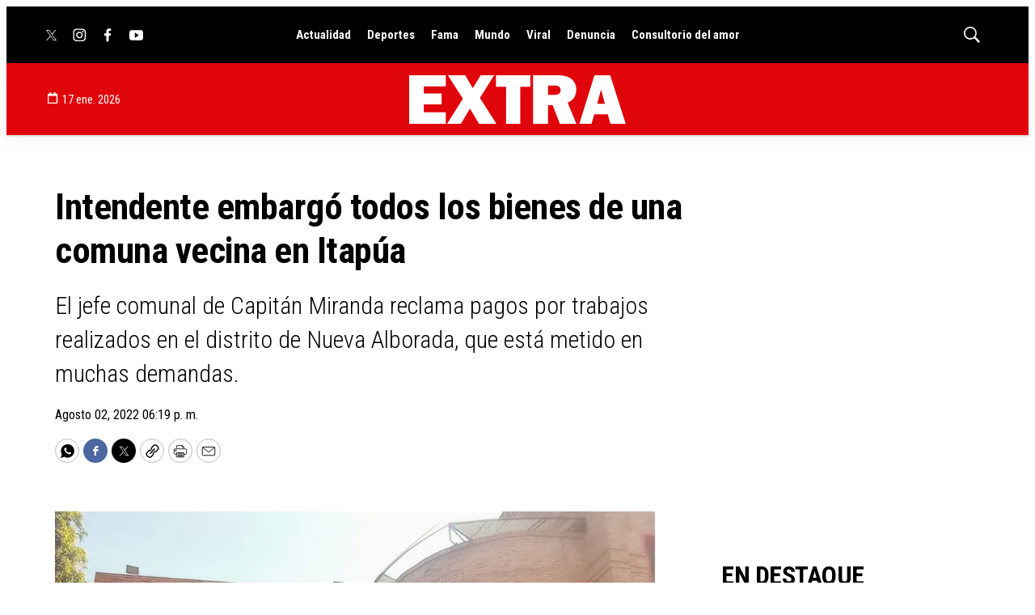

--- FILE ---
content_type: text/html;charset=UTF-8
request_url: https://www.extra.com.py/intendente-embargo-todos-los-bienes-una-comuna-vecina-itapua-n3015903
body_size: 34397
content:

<!DOCTYPE html>
<html class="ArticlePage" lang="es"data-header-hat="true"data-sticky-hat="true"
 data-lead="standard">
    <head>
    <meta charset="UTF-8">

    <meta property="og:title" content="Intendente embargó todos los bienes de una comuna vecina en Itapúa">

    <meta property="og:url" content="https://www.extra.com.py/intendente-embargo-todos-los-bienes-una-comuna-vecina-itapua-n3015903">

        <meta property="og:image" content="https://grupovierci.brightspotcdn.com/dims4/default/e43badc/2147483647/strip/true/crop/1048x590+0+3/resize/1440x810!/quality/90/?url=https%3A%2F%2Fk2-prod-grupo-vierci.s3.us-east-1.amazonaws.com%2Fbrightspot%2Fadjuntos%2F235%2Fimagenes%2F010%2F995%2F0010995367.jpg">
        
        
        <meta property="og:image:url" content="https://grupovierci.brightspotcdn.com/dims4/default/e43badc/2147483647/strip/true/crop/1048x590+0+3/resize/1440x810!/quality/90/?url=https%3A%2F%2Fk2-prod-grupo-vierci.s3.us-east-1.amazonaws.com%2Fbrightspot%2Fadjuntos%2F235%2Fimagenes%2F010%2F995%2F0010995367.jpg">
        
        <meta property="og:image:width" content="1440">
        <meta property="og:image:height" content="810">
            <meta property="og:image:type" content="image/jpeg">
        
            <meta property="og:image:alt" content="Nueva Alborada.jpg">
        
    
    <meta property="og:description" content="El jefe comunal de Capitán Miranda reclama pagos por trabajos realizados en el distrito de Nueva Alborada, que está metido en muchas demandas.">

    <meta property="og:site_name" content="Extra">



    <meta property="og:type" content="article">

    <meta property="article:published_time" content="2022-08-02T21:19:00">

    <meta property="article:modified_time" content="2022-08-02T21:19:00">

    <meta property="article:tag" content="Nueva Alborada">

    <meta property="article:tag" content="intendente">

    <meta property="article:tag" content="Municipalidad">

    <meta property="article:tag" content="Itapúa">

    
    <meta name="twitter:card" content="summary_large_image"/>
    
    
    
    
    <meta name="twitter:description" content="El jefe comunal de Capitán Miranda reclama pagos por trabajos realizados en el distrito de Nueva Alborada, que está metido en muchas demandas."/>
    
    
        <meta name="twitter:image" content="https://grupovierci.brightspotcdn.com/dims4/default/e43badc/2147483647/strip/true/crop/1048x590+0+3/resize/1440x810!/quality/90/?url=https%3A%2F%2Fk2-prod-grupo-vierci.s3.us-east-1.amazonaws.com%2Fbrightspot%2Fadjuntos%2F235%2Fimagenes%2F010%2F995%2F0010995367.jpg"/>
    
    
    <meta name="twitter:image:alt" content="Nueva Alborada.jpg"/>
    
    
    <meta name="twitter:site" content="@DiarioExtraPy"/>
    
    
    
    <meta name="twitter:title" content="Intendente embargó todos los bienes de una comuna vecina en Itapúa"/>
    

    <meta property="fb:app_id" content="495093896247893">

<style type="text/css">:root {
    --color-primary-theme: #e0040b;

    --color-primary-text-theme: #000000;
    --color-secondary-text-theme: #000000;
    
    
    
    

    --color-header-bg-theme: #e0040b;
    
    
    

    
    

    
    

    --color-footer-bg-theme: #1e1e1e;
    --color-footer-text-theme: #ffffff;

    
    

    
    
    
    
    
    
    

    
    
    

    
    
}
</style>
    <style type="text/css">:root {
        --button-border-radius:5px;
    }
</style>
    <style type="text/css">:root {
  --font-1: "Arial";
  --font-2: "Times";
}

body {
  --font-1: "Roboto Condensed";
  --font-2: "Merriweather";
}
</style>

    
        <link data-cssvarsponyfill="true" class="Webpack-css" rel="stylesheet" href="https://grupovierci.brightspotcdn.com/resource/00000184-3f0c-de12-a5f5-7fcfd62d0000/styles/default/All.min.f1d7ea7587d9c3596e28f4d30e7e3ec7.gz.css">
    <style>.Page-header-bar-logo {
z-index:99999;
}

.PageListCarouselC {
    z-index: 999999;
}</style>
<style>.Page-aboveHat .TwoColumnContainer7030 {
	margin-top: 0px !important;
    margin-bottom: 0px !important;
}

@media only screen and (max-width: 768px) {
    .Page-aboveHat {
    	display: none;
    }
}

.SearchOverlay {
	z-index: 999999;
}

.SearchOverlay-search-label input {
	background: none
}</style>
<style>.Page-header-date {
	color: #FFFFFF
}</style>
<style>@media only screen and (max-width: 768px) {
    .Page-header-hamburger-menu .NavigationItem-text a {
		color: #FFFFFF;
	}
}</style>
<style>.whatsapp_channel_btn {
	background: #6E31A7 !important;
    border-radius: 30px;
    color: #fff !important;
    display: flex;
    justify-content: center;
    align-items: center;
    font-weight: 700;
    margin: 0 auto;
    max-width: 85%;
    padding: 10px 15px;
    text-align: center;
    transition: .3s ease-in-out;
    text-decoration: none !important;
}

.whatsapp_channel_btn:hover {
	opacity: .7;
    transform: scale(.95);
}

.whatsapp_icon {
	width: 45px;
    margin-right: 1rem
}</style>
<style>::selection {
    background-color: #E0040B; /* rojo */
    color: white;
}</style>
<meta name="viewport" content="width=device-width, initial-scale=1, minimum-scale=1, maximum-scale=5"><title>Intendente embargó todos los bienes de una comuna vecina en Itapúa - Extra | Publicación web del diario Extra, donde encontrás informaciones útiles y todas las noticias más importantes del día.</title><meta name="description" content="El jefe comunal de Capitán Miranda reclama pagos por trabajos realizados en el distrito de Nueva Alborada, que está metido en muchas demandas."><link rel="canonical" href="https://www.extra.com.py/intendente-embargo-todos-los-bienes-una-comuna-vecina-itapua-n3015903"><meta name="brightspot.contentId" content="00000188-5f90-da39-a9ba-5ff250500071"><link rel="apple-touch-icon"sizes="180x180"href="/apple-touch-icon.png"><link rel="icon"type="image/png"href="/favicon-32x32.png"><link rel="icon"type="image/png"href="/favicon-16x16.png"><script type="application/ld+json">{"@context":"http://schema.org","@type":"Article","url":"https://www.extra.com.py/intendente-embargo-todos-los-bienes-una-comuna-vecina-itapua-n3015903","dateModified":"2022-08-02T21:19:00Z","datePublished":"2022-08-02T21:19:00Z","description":"El jefe comunal de Capitán Miranda reclama pagos por trabajos realizados en el distrito de Nueva Alborada, que está metido en muchas demandas.","image":[{"@context":"http://schema.org","@type":"ImageObject","height":596,"url":"https://grupovierci.brightspotcdn.com/dims4/default/7157f5a/2147483647/strip/false/crop/1048x596+0+0/resize/1048x596!/quality/90/?url=https%3A%2F%2Fk2-prod-grupo-vierci.s3.us-east-1.amazonaws.com%2Fbrightspot%2Fadjuntos%2F235%2Fimagenes%2F010%2F995%2F0010995367.jpg","width":1048},{"@context":"http://schema.org","@type":"ImageObject","height":675,"url":"https://grupovierci.brightspotcdn.com/dims4/default/c863876/2147483647/strip/false/crop/1048x590+0+3/resize/1200x675!/quality/90/?url=https%3A%2F%2Fk2-prod-grupo-vierci.s3.us-east-1.amazonaws.com%2Fbrightspot%2Fadjuntos%2F235%2Fimagenes%2F010%2F995%2F0010995367.jpg","width":1200}],"mainEntityOfPage":{"@type":"WebPage","@id":"https://www.extra.com.py/intendente-embargo-todos-los-bienes-una-comuna-vecina-itapua-n3015903"},"publisher":{"@type":"Organization","name":"Extra","logo":{"@type":"ImageObject","url":"https://grupovierci.brightspotcdn.com/bb/1b/54202c35470d8d1ba0899ff323a0/extra.svg"}},"name":"Intendente embargó todos los bienes de una comuna vecina en Itapúa - Extra | Publicación web del diario Extra, donde encontrás informaciones útiles y todas las noticias más importantes del día.","headline":"Intendente embargó todos los bienes de una comuna vecina en Itapúa"}</script><link rel="amphtml" href="https://www.extra.com.py/intendente-embargo-todos-los-bienes-una-comuna-vecina-itapua-n3015903?_amp=true">

    <!-- this will add webcomponent polyfills based on browsers. As of 04/29/21 still needed for IE11 and Safari -->
    <script src="https://grupovierci.brightspotcdn.com/resource/00000184-3f0c-de12-a5f5-7fcfd62d0000/webcomponents-loader/webcomponents-loader.2938a610ca02c611209b1a5ba2884385.gz.js"></script>

    <script>
        /**
            This allows us to load the IE polyfills via feature detection so that they do not load
            needlessly in the browsers that do not need them. It also ensures they are loaded
            non async so that they load before the rest of our JS.
        */
        var head = document.getElementsByTagName('head')[0];
        if (!window.CSS || !window.CSS.supports || !window.CSS.supports('--fake-var', 0)) {
            var script = document.createElement('script');
            script.setAttribute('src', "https://grupovierci.brightspotcdn.com/resource/00000184-3f0c-de12-a5f5-7fcfd62d0000/util/IEPolyfills.min.71804c3ef534cb3d93cbe88178f4130a.gz.js");
            script.setAttribute('type', 'text/javascript');
            script.async = false;
            head.appendChild(script);
        }
    </script>
    
        <script src="https://grupovierci.brightspotcdn.com/resource/00000184-3f0c-de12-a5f5-7fcfd62d0000/styles/default/All.min.d92bdf64486237ce2ac007ffa70ec908.gz.js" async></script>
    <script async="async" src="https://www.googletagservices.com/tag/js/gpt.js"></script>

<script type="text/javascript">
    // Google tag setup
    var googletag = googletag || {};
    googletag.cmd = googletag.cmd || [];

    googletag.cmd.push(function () {
        googletag.pubads().enableSingleRequest()
        googletag.pubads().enableAsyncRendering()
        googletag.pubads().disableInitialLoad()
        googletag.enableServices()
    })

    // setup of ad slots
    var dfpAdSlotsObject = {}
    var dfpAdSlots = []
    var staticAdSlots = []
</script>

    <script async src="https://www.googletagmanager.com/gtag/js?id=G-321CYTEQ53"></script>
    <script>
        window.dataLayer = window.dataLayer || [];
        function gtag(){dataLayer.push(arguments);}
        gtag('js', new Date());
        gtag('config', 'G-321CYTEQ53');
    </script>

    <script async src="https://www.googletagmanager.com/gtag/js?id=G-GV6Q55HYDQ"></script>
    <script>
        window.dataLayer = window.dataLayer || [];
        function gtag(){dataLayer.push(arguments);}
        gtag('js', new Date());
        gtag('config', 'G-GV6Q55HYDQ');
    </script>
<script src="https://ads.vidoomy.com/extra.com.py_13971.js" async></script>
<script src="//tags.worldglobalssp.xyz/tag/94904"></script>
<script>function insertarEnlaceConIconoAntesDelPenultimoParrafo() {
    const contador = document.querySelectorAll('.Page-main .Page-articleBody .RichTextArticleBody p');
    const parrafos = Array.from(contador).filter(parrafo => !parrafo.closest('.Enhancement'));


    const cantidadParrafos = parrafos.length;

    // Verificar si hay al menos 3 párrafos antes de intentar insertar el enlace
    if (cantidadParrafos >= 3) {
        // Crear un nuevo elemento <a> con el enlace
        const nuevoEnlace = document.createElement('a');
        nuevoEnlace.href = 'https://whatsapp.com/channel/0029Vab4tDg7NoZweOmNUo3e';
        nuevoEnlace.classList.add('whatsapp_channel_btn');
        nuevoEnlace.target = '_blank';
		
        // Crear un nuevo elemento <img> con la imagen
        const nuevaImagen = document.createElement('img');
        nuevaImagen.src = 'https://grupovierci.brightspotcdn.com/f8/1a/9410d2564a649224aec6fdb68330/icono-whatsapp.png';
        nuevaImagen.alt = 'icono whatsapp'; // descripción
        nuevaImagen.classList.add('whatsapp_icon');

        // Agregar la nueva imagen al enlace
        nuevoEnlace.appendChild(nuevaImagen);

        // Agregar texto al enlace
        nuevoEnlace.appendChild(document.createTextNode('Si querés saber más chismes, seguinos en nuestro canal de WhatsApp'));

        const penultimoParrafo = parrafos[3];

        penultimoParrafo.parentNode.insertBefore(nuevoEnlace, penultimoParrafo);
    }

    clearInterval(intervalId);
}

const intervalId = setInterval(insertarEnlaceConIconoAntesDelPenultimoParrafo, 100);
</script>
<script>document.addEventListener('DOMContentLoaded', function () {
// Crear el script para Facebook SDK
    const fbScript = document.createElement('script');
    fbScript.async = true;
    fbScript.defer = true;
    fbScript.crossOrigin = 'anonymous';
    fbScript.src = "https://connect.facebook.net/es_LA/sdk.js#xfbml=1&version=v18.0&appId=495093896247893";

    document.body.appendChild(fbScript);
    
    // Definir el HTML a insertar, excepto el script
    const fbCommentsHtml = `
            <div id="fb-root"></div>
            <div class="fb-comments" data-width="" data-numposts="6" data-colorscheme="light"></div>
        `;

    // Insertar el HTML en el div con id "facebook-comments-box"
    document.getElementById('facebook-comments-box').innerHTML = fbCommentsHtml;
})</script>
<script>function loadScript(a){var b=document.getElementsByTagName("head")[0],c=document.createElement("script");c.type="text/javascript",c.src="https://tracker.metricool.com/resources/be.js",c.onreadystatechange=a,c.onload=a,b.appendChild(c)}loadScript(function(){beTracker.t({hash:"346dd75dc70b88c150d1cfb66b735c74"})});</script>
<script>document.addEventListener("copy", (event) => {
    event.preventDefault();

    let selectedText = window.getSelection().toString().trim(); // Obtiene el texto seleccionado
    let url = window.location.href; // Obtiene la URL de la página

    // Obtiene la sección desde el div con la clase Page-breadcrumbs
    let sectionElement = document.querySelector(".Page-breadcrumbs a");
    let sectionName = sectionElement ? sectionElement.innerText.trim().toUpperCase() : "";

    // Mensajes personalizados según la sección
    let messages = {
        "FAMA": "¡Qué espectacular este chisme! No se pierdan los detalles, grupo! Podés leer completo aquí:",
        "CONSULTORIO DEL AMOR": "¡Increíble las cosas que pasan! ¿Y ustedes, grupo, qué opinan de esto? Podés leer completo aquí:",
        "MUNDO": "¡Novaser! ¿Dónde iremos a parar así, grupo? Podés leer completo aquí:",
        "DEPORTES": "Esta es la noticia que les quería mostrar. ¡Aguante el fútbol y toda su gente! Podés leer completo aquí:",
        "ACTUALIDAD": "¡Me impresionó este contenido, es lo mejor para compartir con grupo ahora mismo! Podés leer completo aquí:"
    };

    // Usa el mensaje correspondiente o el mensaje por defecto
    let customMessage = messages[sectionName] || "¡Me impresionó este contenido, es lo mejor para compartir con grupo ahora mismo! Podés leer completo aquí:";
    
    if (selectedText) {
        event.clipboardData.setData("text/plain", `${customMessage} ${url}`);
    }
});</script>
<script>
        var link = document.createElement('link');
        link.setAttribute('href', '//fonts.googleapis.com/css?family=Roboto Condensed:300,400,700|Merriweather:300,400,700');
        var relList = link.relList;

        if (relList && relList.supports('preload')) {
            link.setAttribute('as', 'style');
            link.setAttribute('rel', 'preload');
            link.setAttribute('onload', 'this.rel="stylesheet"');
            link.setAttribute('crossorigin', 'anonymous');
        } else {
            link.setAttribute('rel', 'stylesheet');
        }

        head.appendChild(link);
    </script>
</head>


    <body class="Page-body">
        <!-- Putting icons here, so we don't have to include in a bunch of -body hbs's -->
<svg xmlns="http://www.w3.org/2000/svg" style="display:none" id="iconsMap">
    <symbol id="mono-icon-facebook" viewBox="0 0 10 19">
        <path fill-rule="evenodd" d="M2.707 18.25V10.2H0V7h2.707V4.469c0-1.336.375-2.373 1.125-3.112C4.582.62 5.578.25
        6.82.25c1.008 0 1.828.047 2.461.14v2.848H7.594c-.633 0-1.067.14-1.301.422-.188.235-.281.61-.281
        1.125V7H9l-.422 3.2H6.012v8.05H2.707z"></path>
    </symbol>
    <symbol id="action-icon-facebook" viewBox="0 0 7 12" xmlns="http://www.w3.org/2000/svg">
        <g stroke="none" stroke-width="1" fill="none" fill-rule="evenodd">
            <g transform="translate(-112.000000, -395.000000)" fill="#FFFFFF">
                <g transform="translate(100.000000, 386.000000)">
                    <g transform="translate(12.000000, 9.000000)">
                        <path d="M1.777125,12 L1.777125,6.48659606 L0,6.48659606 L0,4.05412254 L1.777125,4.05412254
                        L1.777125,3.10626869 C1.777125,1.47184919 2.99976923,0 4.50308654,0 L6.46153846,0 L6.46153846,2.43247352
                        L4.50308654,2.43247352 C4.28864423,2.43247352 4.03846154,2.69376172 4.03846154,3.08498454 L4.03846154,4.05412254
                        L6.46153846,4.05412254 L6.46153846,6.48659606 L4.03846154,6.48659606 L4.03846154,12"/>
                    </g>
                </g>
            </g>
        </g>
    </symbol>
    <symbol id="mono-icon-instagram" viewBox="0 0 17 17">
        <g>
            <path fill-rule="evenodd" d="M8.281 4.207c.727 0 1.4.182 2.022.545a4.055 4.055 0 0 1 1.476 1.477c.364.62.545 1.294.545 2.021 0 .727-.181 1.4-.545 2.021a4.055 4.055 0 0 1-1.476 1.477 3.934 3.934 0 0 1-2.022.545c-.726 0-1.4-.182-2.021-.545a4.055 4.055 0 0 1-1.477-1.477 3.934 3.934 0 0 1-.545-2.021c0-.727.182-1.4.545-2.021A4.055 4.055 0 0 1 6.26 4.752a3.934 3.934 0 0 1 2.021-.545zm0 6.68a2.54 2.54 0 0 0 1.864-.774 2.54 2.54 0 0 0 .773-1.863 2.54 2.54 0 0 0-.773-1.863 2.54 2.54 0 0 0-1.864-.774 2.54 2.54 0 0 0-1.863.774 2.54 2.54 0 0 0-.773 1.863c0 .727.257 1.348.773 1.863a2.54 2.54 0 0 0 1.863.774zM13.45 4.03c-.023.258-.123.48-.299.668a.856.856 0 0 1-.65.281.913.913 0 0 1-.668-.28.913.913 0 0 1-.281-.669c0-.258.094-.48.281-.668a.913.913 0 0 1 .668-.28c.258 0 .48.093.668.28.187.188.281.41.281.668zm2.672.95c.023.656.035 1.746.035 3.269 0 1.523-.017 2.62-.053 3.287-.035.668-.134 1.248-.298 1.74a4.098 4.098 0 0 1-.967 1.53 4.098 4.098 0 0 1-1.53.966c-.492.164-1.072.264-1.74.3-.668.034-1.763.052-3.287.052-1.523 0-2.619-.018-3.287-.053-.668-.035-1.248-.146-1.74-.334a3.747 3.747 0 0 1-1.53-.931 4.098 4.098 0 0 1-.966-1.53c-.164-.492-.264-1.072-.299-1.74C.424 10.87.406 9.773.406 8.25S.424 5.63.46 4.963c.035-.668.135-1.248.299-1.74.21-.586.533-1.096.967-1.53A4.098 4.098 0 0 1 3.254.727c.492-.164 1.072-.264 1.74-.3C5.662.394 6.758.376 8.281.376c1.524 0 2.62.018 3.287.053.668.035 1.248.135 1.74.299a4.098 4.098 0 0 1 2.496 2.496c.165.492.27 1.078.317 1.757zm-1.687 7.91c.14-.399.234-1.032.28-1.899.024-.515.036-1.242.036-2.18V7.689c0-.961-.012-1.688-.035-2.18-.047-.89-.14-1.524-.281-1.899a2.537 2.537 0 0 0-1.512-1.511c-.375-.14-1.008-.235-1.899-.282a51.292 51.292 0 0 0-2.18-.035H7.72c-.938 0-1.664.012-2.18.035-.867.047-1.5.141-1.898.282a2.537 2.537 0 0 0-1.512 1.511c-.14.375-.234 1.008-.281 1.899a51.292 51.292 0 0 0-.036 2.18v1.125c0 .937.012 1.664.036 2.18.047.866.14 1.5.28 1.898.306.726.81 1.23 1.513 1.511.398.141 1.03.235 1.898.282.516.023 1.242.035 2.18.035h1.125c.96 0 1.687-.012 2.18-.035.89-.047 1.523-.141 1.898-.282.726-.304 1.23-.808 1.512-1.511z"></path>
        </g>
    </symbol>
    <symbol id="mono-icon-contactUs" viewBox="0 0 512 512">
        <path d="M64 112c-8.8 0-16 7.2-16 16v22.1L220.5 291.7c20.7 17 50.4 17 71.1 0L464 150.1V128c0-8.8-7.2-16-16-16H64zM48 212.2V384c0 8.8 7.2 16 16 16H448c8.8 0 16-7.2 16-16V212.2L322 328.8c-38.4 31.5-93.7 31.5-132 0L48 212.2zM0 128C0 92.7 28.7 64 64 64H448c35.3 0 64 28.7 64 64V384c0 35.3-28.7 64-64 64H64c-35.3 0-64-28.7-64-64V128z"/>
    </symbol>
    <symbol id="mono-icon-login" viewBox="0 0 512 512">
        <path d="M406.5 399.6C387.4 352.9 341.5 320 288 320H224c-53.5 0-99.4 32.9-118.5 79.6C69.9 362.2 48 311.7 48 256C48 141.1 141.1 48 256 48s208 93.1 208 208c0 55.7-21.9 106.2-57.5 143.6zm-40.1 32.7C334.4 452.4 296.6 464 256 464s-78.4-11.6-110.5-31.7c7.3-36.7 39.7-64.3 78.5-64.3h64c38.8 0 71.2 27.6 78.5 64.3zM256 512A256 256 0 1 0 256 0a256 256 0 1 0 0 512zm0-272a40 40 0 1 1 0-80 40 40 0 1 1 0 80zm-88-40a88 88 0 1 0 176 0 88 88 0 1 0 -176 0z"/>
    </symbol>
    <symbol id="mono-icon-mailto" viewBox="0 0 512 512">
        <g>
            <path d="M67,148.7c11,5.8,163.8,89.1,169.5,92.1c5.7,3,11.5,4.4,20.5,4.4c9,0,14.8-1.4,20.5-4.4c5.7-3,158.5-86.3,169.5-92.1
                c4.1-2.1,11-5.9,12.5-10.2c2.6-7.6-0.2-10.5-11.3-10.5H257H65.8c-11.1,0-13.9,3-11.3,10.5C56,142.9,62.9,146.6,67,148.7z"></path>
            <path d="M455.7,153.2c-8.2,4.2-81.8,56.6-130.5,88.1l82.2,92.5c2,2,2.9,4.4,1.8,5.6c-1.2,1.1-3.8,0.5-5.9-1.4l-98.6-83.2
                c-14.9,9.6-25.4,16.2-27.2,17.2c-7.7,3.9-13.1,4.4-20.5,4.4c-7.4,0-12.8-0.5-20.5-4.4c-1.9-1-12.3-7.6-27.2-17.2l-98.6,83.2
                c-2,2-4.7,2.6-5.9,1.4c-1.2-1.1-0.3-3.6,1.7-5.6l82.1-92.5c-48.7-31.5-123.1-83.9-131.3-88.1c-8.8-4.5-9.3,0.8-9.3,4.9
                c0,4.1,0,205,0,205c0,9.3,13.7,20.9,23.5,20.9H257h185.5c9.8,0,21.5-11.7,21.5-20.9c0,0,0-201,0-205
                C464,153.9,464.6,148.7,455.7,153.2z"></path>
        </g>
    </symbol>
    <svg id="action-icon-mailto" viewBox="0 0 20 14" xmlns="http://www.w3.org/2000/svg">
        <g stroke="none" stroke-width="1" fill="none" fill-rule="evenodd" stroke-linecap="round" stroke-linejoin="round">
            <g transform="translate(-245.000000, -2697.000000)" stroke="#000000">
                <g transform="translate(100.000000, 1138.000000)">
                    <g transform="translate(0.000000, 132.000000)">
                        <g transform="translate(0.000000, 1419.000000)">
                            <g transform="translate(140.000000, 0.000000)">
                                <g transform="translate(6.000000, 9.000000)">
                                    <path d="M17.5909091,10.6363636 C17.5909091,11.3138182 17.0410909,11.8636364 16.3636364,11.8636364
                                    L1.63636364,11.8636364 C0.958909091,11.8636364 0.409090909,11.3138182 0.409090909,10.6363636
                                    L0.409090909,1.63636364 C0.409090909,0.958090909 0.958909091,0.409090909 1.63636364,0.409090909
                                    L16.3636364,0.409090909 C17.0410909,0.409090909 17.5909091,0.958090909 17.5909091,1.63636364
                                    L17.5909091,10.6363636 L17.5909091,10.6363636 Z"/>
                                    <polyline points="17.1818182 0.818181818 9 7.36363636 0.818181818 0.818181818"/>
                                </g>
                            </g>
                        </g>
                    </g>
                </g>
            </g>
        </g>
    </svg>
    <symbol id="mono-icon-spotify" viewBox="0 0 170.1 170.1" xml:space="preserve">
        <g>
            <g>
                <g>
                    <path d="M85,1.3C38.8,1.3,1.3,38.8,1.3,85c0,46.3,37.5,83.7,83.7,83.7c46.3,0,83.7-37.5,83.7-83.7
                        C168.8,38.8,131.3,1.3,85,1.3z M123.4,122.1c-1.5,2.5-4.7,3.2-7.2,1.7c-19.7-12-44.4-14.7-73.6-8.1c-2.8,0.6-5.6-1.1-6.2-3.9
                        c-0.6-2.8,1.1-5.6,3.9-6.2c31.9-7.3,59.3-4.2,81.3,9.3C124.2,116.4,124.9,119.6,123.4,122.1z M133.7,99.3c-1.9,3.1-5.9,4-9,2.2
                        c-22.5-13.8-56.8-17.8-83.4-9.8c-3.5,1-7.1-0.9-8.1-4.3c-1-3.5,0.9-7.1,4.4-8.1c30.4-9.2,68.2-4.8,94.1,11.1
                        C134.6,92.2,135.6,96.2,133.7,99.3z M134.6,75.5c-27-16-71.5-17.5-97.3-9.7c-4.1,1.3-8.5-1.1-9.8-5.2c-1.3-4.1,1.1-8.5,5.2-9.8
                        c29.6-9,78.8-7.2,109.8,11.2c3.7,2.2,4.9,7,2.7,10.7C143.1,76.5,138.3,77.7,134.6,75.5z"/>
                </g>
            </g>
        </g>
    </symbol>
    <symbol id="mono-icon-print" viewBox="0 0 12 12">
        <g fill-rule="evenodd">
            <path fill-rule="nonzero" d="M9 10V7H3v3H1a1 1 0 0 1-1-1V4a1 1 0 0 1 1-1h10a1 1 0 0 1 1 1v3.132A2.868 2.868 0 0 1 9.132 10H9zm.5-4.5a1 1 0 1 0 0-2 1 1 0 0 0 0 2zM3 0h6v2H3z"></path>
            <path d="M4 8h4v4H4z"></path>
        </g>
    </symbol>
    <symbol id="action-icon-print" viewBox="0 0 20 18" xmlns="http://www.w3.org/2000/svg">
        <g stroke="none" stroke-width="1" fill="none" fill-rule="evenodd" stroke-linecap="round" stroke-linejoin="round">
            <g transform="translate(-280.000000, -2695.000000)" stroke="#000000" stroke-width="0.9">
                <g transform="translate(100.000000, 1138.000000)">
                    <g transform="translate(0.000000, 132.000000)">
                        <g transform="translate(0.000000, 1419.000000)">
                            <g transform="translate(140.000000, 0.000000)">
                                <g transform="translate(35.000000, 0.000000)">
                                    <g transform="translate(6.000000, 7.000000)">
                                        <path d="M4.125,12.375 L1.875,12.375 C1.05,12.375 0.375,11.7 0.375,10.875 L0.375,6.375
                                        C0.375,5.55 1.05,4.875 1.875,4.875 L16.125,4.875 C16.95075,4.875 17.625,5.55 17.625,6.375
                                        L17.625,10.875 C17.625,11.7 16.95075,12.375 16.125,12.375 L13.875,12.375"/>
                                        <g transform="translate(4.125000, 0.375000)">
                                            <polyline id="Stroke-2384" points="0 3 0 0 7.5 0 9.75 2.25 9.75 3"/>
                                            <polygon id="Stroke-2385" points="0 15.75 9.75 15.75 9.75 9.75 0 9.75"/>
                                        </g>
                                        <path d="M3.375,7.125 C3.375,7.539 3.03975,7.875 2.625,7.875 C2.211,7.875 1.875,7.539
                                        1.875,7.125 C1.875,6.71025 2.211,6.375 2.625,6.375 C3.03975,6.375 3.375,6.71025 3.375,7.125
                                        L3.375,7.125 Z"/>
                                        <line x1="5.625" y1="11.625" x2="12.375" y2="11.625" id="Stroke-2387"/>
                                        <line x1="5.625" y1="13.125" x2="12.375" y2="13.125" id="Stroke-2388"/>
                                        <line x1="5.625" y1="14.625" x2="12.375" y2="14.625" id="Stroke-2389"/>
                                        <polyline points="11.625 0.375 11.625 2.625 13.875 2.625"/>
                                    </g>
                                </g>
                            </g>
                        </g>
                    </g>
                </g>
            </g>
        </g>
    </symbol>
    <symbol id="mono-icon-copylink" viewBox="0 0 12 12">
        <g fill-rule="evenodd">
            <path d="M10.199 2.378c.222.205.4.548.465.897.062.332.016.614-.132.774L8.627 6.106c-.187.203-.512.232-.75-.014a.498.498 0 0 0-.706.028.499.499 0 0 0 .026.706 1.509 1.509 0 0 0 2.165-.04l1.903-2.06c.37-.398.506-.98.382-1.636-.105-.557-.392-1.097-.77-1.445L9.968.8C9.591.452 9.03.208 8.467.145 7.803.072 7.233.252 6.864.653L4.958 2.709a1.509 1.509 0 0 0 .126 2.161.5.5 0 1 0 .68-.734c-.264-.218-.26-.545-.071-.747L7.597 1.33c.147-.16.425-.228.76-.19.353.038.71.188.931.394l.91.843.001.001zM1.8 9.623c-.222-.205-.4-.549-.465-.897-.062-.332-.016-.614.132-.774l1.905-2.057c.187-.203.512-.232.75.014a.498.498 0 0 0 .706-.028.499.499 0 0 0-.026-.706 1.508 1.508 0 0 0-2.165.04L.734 7.275c-.37.399-.506.98-.382 1.637.105.557.392 1.097.77 1.445l.91.843c.376.35.937.594 1.5.656.664.073 1.234-.106 1.603-.507L7.04 9.291a1.508 1.508 0 0 0-.126-2.16.5.5 0 0 0-.68.734c.264.218.26.545.071.747l-1.904 2.057c-.147.16-.425.228-.76.191-.353-.038-.71-.188-.931-.394l-.91-.843z"></path>
            <path d="M8.208 3.614a.5.5 0 0 0-.707.028L3.764 7.677a.5.5 0 0 0 .734.68L8.235 4.32a.5.5 0 0 0-.027-.707"></path>
        </g>
    </symbol>
    <symbol id="mono-icon-linkedin" viewBox="0 0 14 14" xmlns="http://www.w3.org/2000/svg">
        <path d="M9.245 7.318c-.704 0-1.273.57-1.273 1.273v4.454H4.79s.038-7.636 0-8.272h3.182v.945s.985-.919 2.507-.919c1.884 0 3.22 1.364 3.22 4.012v4.234h-3.182V8.591c0-.703-.57-1.273-1.272-1.273zM1.92 3.5h-.018C.94 3.5.318 2.748.318 1.921.318 1.075.96.386 1.94.386s1.583.712 1.603 1.557c0 .828-.622 1.557-1.622 1.557zm1.597 9.545H.336V4.773h3.181v8.272z" fill-rule="evenodd"/>
    </symbol>
    <symbol id="action-icon-linkedin" viewBox="0 0 14 14" xmlns="http://www.w3.org/2000/svg">
        <g stroke="none" stroke-width="1" fill="none" fill-rule="evenodd">
            <g transform="translate(-214.000000, -394.000000)" fill="#FFFFFF">
                <g transform="translate(100.000000, 386.000000)">
                    <g transform="translate(114.318373, 8.386273)">
                        <path d="M8.92627273,6.93190909 C8.22309091,6.93190909 7.65354545,7.50209091 7.65354545,8.20463636
                        L7.65354545,12.6591818 L4.47172727,12.6591818 C4.47172727,12.6591818 4.50927273,5.02281818
                        4.47172727,4.38645455 L7.65354545,4.38645455 L7.65354545,5.33145455 C7.65354545,5.33145455
                        8.63863636,4.41318182 10.1601818,4.41318182 C12.0444545,4.41318182 13.3808182,5.77690909
                        13.3808182,8.42481818 L13.3808182,12.6591818 L10.199,12.6591818 L10.199,8.20463636 C10.199,7.50209091
                        9.62945455,6.93190909 8.92627273,6.93190909 L8.92627273,6.93190909 Z M1.60172727,3.11372727
                        L1.58327273,3.11372727 C0.621727273,3.11372727 0,2.36154545 0,1.53490909 C0,0.689181818
                        0.640818182,1.77635684e-15 1.62081818,1.77635684e-15 C2.60145455,1.77635684e-15 3.20409091,0.711454545
                        3.22318182,1.55718182 C3.22318182,2.38445455 2.60145455,3.11372727 1.60172727,3.11372727 L1.60172727,3.11372727
                        Z M3.199,12.6591818 L0.0171818182,12.6591818 L0.0171818182,4.38645455 L3.199,4.38645455 L3.199,12.6591818 Z"/>
                    </g>
                </g>
            </g>
        </g>
    </symbol>
    <symbol id="download" xmlns="http://www.w3.org/2000/svg" width="24" height="24" viewBox="0 0 24 24">
    <g fill="none" fill-rule="evenodd">
        <g>
            <g>
                <g>
                    <path d="M0 0H24V24H0z" transform="translate(-802.000000, -1914.000000) translate(0.000000, 1756.000000) translate(802.000000, 158.000000)"/>
                    <path fill="#000" fill-rule="nonzero" d="M12 2C6.49 2 2 6.49 2 12s4.49 10 10 10 10-4.49 10-10S17.51 2 12 2zm-1 8V6h2v4h3l-4 4-4-4h3zm6 7H7v-2h10v2z" transform="translate(-802.000000, -1914.000000) translate(0.000000, 1756.000000) translate(802.000000, 158.000000)"/>
                </g>
            </g>
        </g>
    </g>
    </symbol>
    <symbol id="mono-icon-pinterest" viewBox="0 0 512 512">
        <g>
            <path d="M256,32C132.3,32,32,132.3,32,256c0,91.7,55.2,170.5,134.1,205.2c-0.6-15.6-0.1-34.4,3.9-51.4
                c4.3-18.2,28.8-122.1,28.8-122.1s-7.2-14.3-7.2-35.4c0-33.2,19.2-58,43.2-58c20.4,0,30.2,15.3,30.2,33.6
                c0,20.5-13.1,51.1-19.8,79.5c-5.6,23.8,11.9,43.1,35.4,43.1c42.4,0,71-54.5,71-119.1c0-49.1-33.1-85.8-93.2-85.8
                c-67.9,0-110.3,50.7-110.3,107.3c0,19.5,5.8,33.3,14.8,43.9c4.1,4.9,4.7,6.9,3.2,12.5c-1.1,4.1-3.5,14-4.6,18
                c-1.5,5.7-6.1,7.7-11.2,5.6c-31.3-12.8-45.9-47-45.9-85.6c0-63.6,53.7-139.9,160.1-139.9c85.5,0,141.8,61.9,141.8,128.3
                c0,87.9-48.9,153.5-120.9,153.5c-24.2,0-46.9-13.1-54.7-27.9c0,0-13,51.6-15.8,61.6c-4.7,17.3-14,34.5-22.5,48
                c20.1,5.9,41.4,9.2,63.5,9.2c123.7,0,224-100.3,224-224C480,132.3,379.7,32,256,32z"></path>
        </g>
    </symbol>
    <symbol id="action-icon-pinterest" viewBox="0 0 30 30" xmlns="http://www.w3.org/1999/xlink">
        <g stroke="none" stroke-width="1" fill="none" fill-rule="evenodd">
            <g transform="translate(-135.000000, -526.000000)">
                <g transform="translate(100.000000, 526.000000)">
                    <g transform="translate(35.000000, 0.000000)">
                        <circle fill="#BD081C" cx="15" cy="15" r="15"/>
                        <path d="M10.125,13.6640625 C10.125,13.1015597 10.2226553,12.5716171 10.4179687,12.0742188 C10.6132822,11.5768204
                            10.8828108,11.143231 11.2265625,10.7734375 C11.5703142,10.403644 11.9661436,10.0833347 12.4140625,9.8125
                            C12.8619814,9.54166531 13.3437474,9.33854234 13.859375,9.203125 C14.3750026,9.06770766 14.901039,9 15.4375,9
                            C16.2604208,9 17.0260381,9.17317535 17.734375,9.51953125 C18.4427119,9.86588715 19.018227,10.3697884
                            19.4609375,11.03125 C19.903648,11.6927116 20.125,12.4401 20.125,13.2734375 C20.125,13.77344 20.0755213,14.2630184
                            19.9765625,14.7421875 C19.8776037,15.2213566 19.7213552,15.6822895 19.5078125,16.125 C19.2942698,16.5677105
                            19.0338557,16.9570296 18.7265625,17.2929688 C18.4192693,17.6289079 18.0416689,17.8971344 17.59375,18.0976562
                            C17.1458311,18.2981781 16.6536485,18.3984375 16.1171875,18.3984375 C15.7630191,18.3984375 15.4114601,18.315105
                            15.0625,18.1484375 C14.7135399,17.98177 14.4635424,17.7526056 14.3125,17.4609375 C14.2604164,17.6640635
                            14.1875005,17.9570293 14.09375,18.3398438 C13.9999995,18.7226582 13.9388022,18.9700515 13.9101562,19.0820312
                            C13.8815103,19.194011 13.8281254,19.378905 13.75,19.6367188 C13.6718746,19.8945325 13.604167,20.0794265
                            13.546875,20.1914062 C13.489583,20.303386 13.4062505,20.4661448 13.296875,20.6796875 C13.1874995,20.8932302
                            13.067709,21.0950511 12.9375,21.2851562 C12.807291,21.4752614 12.6458343,21.7005195 12.453125,21.9609375
                            L12.34375,22 L12.2734375,21.921875 C12.1953121,21.1041626 12.15625,20.6145841 12.15625,20.453125
                            C12.15625,19.9739559 12.212239,19.4362009 12.3242187,18.8398438 C12.4361985,18.2434866 12.6093738,17.4947962
                            12.84375,16.59375 C13.0781262,15.6927038 13.2135415,15.1640633 13.25,15.0078125 C13.0833325,14.6692691
                            13,14.2291694 13,13.6875 C13,13.2552062 13.1354153,12.8489602 13.40625,12.46875 C13.6770847,12.0885398
                            14.0208312,11.8984375 14.4375,11.8984375 C14.7552099,11.8984375 15.0026033,12.0039052 15.1796875,12.2148438
                            C15.3567717,12.4257823 15.4453125,12.6927067 15.4453125,13.015625 C15.4453125,13.3593767 15.3307303,13.8567676
                            15.1015625,14.5078125 C14.8723947,15.1588574 14.7578125,15.6458317 14.7578125,15.96875 C14.7578125,16.2968766
                            14.8749988,16.5690093 15.109375,16.7851562 C15.3437512,17.0013032 15.6276025,17.109375 15.9609375,17.109375
                            C16.2473973,17.109375 16.5130196,17.0442715 16.7578125,16.9140625 C17.0026054,16.7838535 17.2070304,16.606772
                            17.3710937,16.3828125 C17.5351571,16.158853 17.6809889,15.9114597 17.8085937,15.640625 C17.9361986,15.3697903
                            18.0351559,15.0820328 18.1054687,14.7773438 C18.1757816,14.4726547 18.2278644,14.1835951 18.2617187,13.9101562
                            C18.2955731,13.6367174 18.3125,13.3776054 18.3125,13.1328125 C18.3125,12.2317663 18.0273466,11.5299504
                            17.4570312,11.0273438 C16.8867159,10.5247371 16.1432337,10.2734375 15.2265625,10.2734375 C14.1848906,10.2734375
                            13.3151077,10.6106737 12.6171875,11.2851562 C11.9192673,11.9596388 11.5703125,12.815099 11.5703125,13.8515625
                            C11.5703125,14.0807303 11.6028643,14.3020823 11.6679687,14.515625 C11.7330732,14.7291677 11.803385,14.8984369
                            11.8789062,15.0234375 C11.9544275,15.1484381 12.0247393,15.2669265 12.0898437,15.3789062 C12.1549482,15.490886
                            12.1875,15.5703123 12.1875,15.6171875 C12.1875,15.7630216 12.1484379,15.9531238 12.0703125,16.1875
                            C11.9921871,16.4218762 11.8958339,16.5390625 11.78125,16.5390625 C11.7708333,16.5390625 11.7265629,16.5312501
                            11.6484375,16.515625 C11.3828112,16.4374996 11.1471364,16.2916677 10.9414062,16.078125 C10.7356761,15.8645823
                            10.5768235,15.618491 10.4648437,15.3398438 C10.352864,15.0611965 10.2682295,14.7799493 10.2109375,14.4960938
                            C10.1536455,14.2122382 10.125,13.9348972 10.125,13.6640625 Z" fill="#FFFFFF"/>
                    </g>
                </g>
            </g>
        </g>
    </symbol>
    <symbol id="icon-fullscreen" xmlns="http://www.w3.org/2000/svg" fill="white" viewBox="0 0 1024 1024">
       <path d="M290 236.4l43.9-43.9a8.01 8.01 0 0 0-4.7-13.6L169 160c-5.1-.6-9.5 3.7-8.9 8.9L179 329.1c.8 6.6 8.9 9.4 13.6 4.7l43.7-43.7L370 423.7c3.1 3.1 8.2 3.1 11.3 0l42.4-42.3c3.1-3.1 3.1-8.2 0-11.3L290 236.4zm352.7 187.3c3.1 3.1 8.2 3.1 11.3 0l133.7-133.6 43.7 43.7a8.01 8.01 0 0 0 13.6-4.7L863.9 169c.6-5.1-3.7-9.5-8.9-8.9L694.8 179c-6.6.8-9.4 8.9-4.7 13.6l43.9 43.9L600.3 370a8.03 8.03 0 0 0 0 11.3l42.4 42.4zM845 694.9c-.8-6.6-8.9-9.4-13.6-4.7l-43.7 43.7L654 600.3a8.03 8.03 0 0 0-11.3 0l-42.4 42.3a8.03 8.03 0 0 0 0 11.3L734 787.6l-43.9 43.9a8.01 8.01 0 0 0 4.7 13.6L855 864c5.1.6 9.5-3.7 8.9-8.9L845 694.9zm-463.7-94.6a8.03 8.03 0 0 0-11.3 0L236.3 733.9l-43.7-43.7a8.01 8.01 0 0 0-13.6 4.7L160.1 855c-.6 5.1 3.7 9.5 8.9 8.9L329.2 845c6.6-.8 9.4-8.9 4.7-13.6L290 787.6 423.7 654c3.1-3.1 3.1-8.2 0-11.3l-42.4-42.4z"/>
    </symbol>
    <symbol id="mono-icon-tumblr" viewBox="0 0 512 512">
        <g>
            <path d="M321.2,396.3c-11.8,0-22.4-2.8-31.5-8.3c-6.9-4.1-11.5-9.6-14-16.4c-2.6-6.9-3.6-22.3-3.6-46.4V224h96v-64h-96V48h-61.9
                c-2.7,21.5-7.5,44.7-14.5,58.6c-7,13.9-14,25.8-25.6,35.7c-11.6,9.9-25.6,17.9-41.9,23.3V224h48v140.4c0,19,2,33.5,5.9,43.5
                c4,10,11.1,19.5,21.4,28.4c10.3,8.9,22.8,15.7,37.3,20.5c14.6,4.8,31.4,7.2,50.4,7.2c16.7,0,30.3-1.7,44.7-5.1
                c14.4-3.4,30.5-9.3,48.2-17.6v-65.6C363.2,389.4,342.3,396.3,321.2,396.3z"></path>
        </g>
    </symbol>
    <symbol id="mono-icon-twitter" viewBox="15 10 100 106">
        <g transform="scale(2.1) translate(6, 5)">
            <path d="M5.91992,6l14.66211,21.375l-14.35156,16.625h3.17969l12.57617,-14.57812l10,14.57813h12.01367l-15.31836,-22.33008l13.51758,-15.66992h-3.16992l-11.75391,13.61719l-9.3418,-13.61719zM9.7168,8h7.16406l23.32227,34h-7.16406z"></path>
        </g>
    </symbol>
    <symbol id="action-icon-twitter" viewBox="0 0 30 30" xmlns="http://www.w3.org/2000/svg">
        <g stroke="none" stroke-width="1" fill="none" fill-rule="evenodd">
            <g transform="translate(-170.000000, -526.000000)">
                <g transform="translate(100.000000, 526.000000)">
                    <g transform="translate(70.000000, 0.000000)">
                        <circle fill="#000000
                        " cx="15" cy="15" r="15"/>
                        <g transform="translate(8.000000, 8.000000) scale(0.3)" fill="#FFFFFF">
                            <path d="M 5.9199219 6 L 20.582031 27.375 L 6.2304688 44 L 9.4101562 44 L 21.986328 29.421875 L 31.986328 44 L 44 44 L 28.681641 21.669922 L 42.199219 6 L 39.029297 6 L 27.275391 19.617188 L 17.933594 6 L 5.9199219 6 z M 9.7167969 8 L 16.880859 8 L 40.203125 42 L 33.039062 42 L 9.7167969 8 z"/>
                        </g>
                    </g>
                </g>
            </g>
        </g>
    </symbol>
    <symbol id="mono-icon-youtube" viewBox="0 0 512 512">
        <g>
            <path fill-rule="evenodd" d="M508.6,148.8c0-45-33.1-81.2-74-81.2C379.2,65,322.7,64,265,64c-3,0-6,0-9,0s-6,0-9,0c-57.6,0-114.2,1-169.6,3.6
                c-40.8,0-73.9,36.4-73.9,81.4C1,184.6-0.1,220.2,0,255.8C-0.1,291.4,1,327,3.4,362.7c0,45,33.1,81.5,73.9,81.5
                c58.2,2.7,117.9,3.9,178.6,3.8c60.8,0.2,120.3-1,178.6-3.8c40.9,0,74-36.5,74-81.5c2.4-35.7,3.5-71.3,3.4-107
                C512.1,220.1,511,184.5,508.6,148.8z M207,353.9V157.4l145,98.2L207,353.9z"></path>
        </g>
    </symbol>
    <symbol id="mono-icon-whatsapp" viewBox="0 0 16 16" xmlns="http://www.w3.org/2000/svg">
        <path d="M8.083 0c1.054 0 2.062.207 3.023.62.961.414 1.79.968 2.486 1.664a7.871 7.871 0 0 1 1.664 2.486c.413.961.62 1.969.62 3.023a7.573 7.573 0 0 1-.62 3.024 7.871 7.871 0 0 1-1.664 2.485 7.871 7.871 0 0 1-2.486 1.664 7.573 7.573 0 0 1-3.023.62 7.674 7.674 0 0 1-3.773-.971L0 16l1.406-4.186-.165-.285a7.603 7.603 0 0 1-.952-3.736c0-1.054.207-2.062.62-3.023a7.871 7.871 0 0 1 1.665-2.486A7.886 7.886 0 0 1 5.054.62 7.61 7.61 0 0 1 8.083 0zM5.488 3.98a.782.782 0 0 0-.537.227c-.435.41-.685.886-.75 1.427l-.015.206v.082c-.007.6.238 1.268.734 2.006.524.771 1.033 1.409 1.53 1.912.496.503 1.081.91 1.757 1.22.916.427 1.57.64 1.964.64.323 0 .675-.091 1.054-.274.379-.182.623-.408.734-.677.117-.296.175-.558.175-.785a.44.44 0 0 0-.02-.155c-.035-.062-.343-.245-.925-.548-.583-.303-.919-.455-1.008-.455-.09 0-.269.169-.538.507-.268.33-.454.496-.558.496a.459.459 0 0 1-.227-.073c-.655-.33-1.175-.678-1.56-1.043-.47-.441-.82-.913-1.055-1.417a.296.296 0 0 1-.052-.155c0-.068.12-.229.357-.48.238-.252.356-.45.356-.594 0-.049-.086-.307-.258-.776a45.177 45.177 0 0 0-.341-.91c-.055-.144-.109-.239-.16-.283-.052-.045-.143-.068-.274-.068-.048 0-.114-.005-.197-.015a1.645 1.645 0 0 0-.186-.016z" fill-rule="nonzero"/>
    <symbol id="mono-icon-tiktok" viewBox="0 0 512 512">
        <path d="M412.19,118.66a109.27,109.27,0,0,1-9.45-5.5,132.87,132.87,0,0,1-24.27-20.62c-18.1-20.71-24.86-41.72-27.35-56.43h.1C349.14,23.9,350,16,350.13,16H267.69V334.78c0,4.28,0,8.51-.18,12.69,0,.52-.05,1-.08,1.56,0,.23,0,.47-.05.71,0,.06,0,.12,0,.18a70,70,0,0,1-35.22,55.56,68.8,68.8,0,0,1-34.11,9c-38.41,0-69.54-31.32-69.54-70s31.13-70,69.54-70a68.9,68.9,0,0,1,21.41,3.39l.1-83.94a153.14,153.14,0,0,0-118,34.52,161.79,161.79,0,0,0-35.3,43.53c-3.48,6-16.61,30.11-18.2,69.24-1,22.21,5.67,45.22,8.85,54.73v.2c2,5.6,9.75,24.71,22.38,40.82A167.53,167.53,0,0,0,115,470.66v-.2l.2.2C155.11,497.78,199.36,496,199.36,496c7.66-.31,33.32,0,62.46-13.81,32.32-15.31,50.72-38.12,50.72-38.12a158.46,158.46,0,0,0,27.64-45.93c7.46-19.61,9.95-43.13,9.95-52.53V176.49c1,.6,14.32,9.41,14.32,9.41s19.19,12.3,49.13,20.31c21.48,5.7,50.42,6.9,50.42,6.9V131.27C453.86,132.37,433.27,129.17,412.19,118.66Z"></path>
    </symbol>
    <symbol id="mono-icon-whatsapp" viewBox="0 0 24 25">
        <g fill-rule="evenodd">
            <path fill-rule="nonzero" d="M17.492 14.446c-.298-.149-1.765-.87-2.04-.97-.273-.1-.472-.15-.67.149-.2.299-.772.97-.946 1.17-.174.2-.348.224-.646.075-.299-.15-1.26-.465-2.4-1.482-.888-.791-1.487-1.769-1.661-2.067-.174-.3-.019-.46.13-.61.135-.133.299-.348.448-.523.15-.174.2-.298.299-.497.1-.2.05-.374-.025-.523-.075-.15-.672-1.619-.92-2.217-.243-.582-.489-.503-.672-.512-.174-.009-.373-.01-.572-.01-.2 0-.522.074-.796.373s-1.045 1.02-1.045 2.49c0 1.47 1.07 2.888 1.22 3.088.148.199 2.104 3.214 5.098 4.507.712.307 1.268.491 1.702.628.715.228 1.365.196 1.88.119.573-.086 1.766-.722 2.014-1.42.25-.697.25-1.294.174-1.419-.074-.124-.273-.2-.572-.349m-5.446 7.437h-.004c-1.781 0-3.529-.48-5.053-1.384l-.363-.215-3.758.985 1.003-3.664-.236-.375c-.994-1.581-1.519-3.408-1.518-5.284.002-5.475 4.456-9.928 9.933-9.928 2.652 0 5.145 1.035 7.02 2.911 1.874 1.877 2.906 4.372 2.905 7.025-.002 5.475-4.456 9.929-9.929 9.929m8.45-18.38C18.242 1.245 15.243.001 12.047 0 5.462 0 .103 5.359.1 11.945c0 2.105.55 4.16 1.595 5.972L0 24.107l6.333-1.66c1.745.95 3.709 1.453 5.708 1.453h.005c6.584 0 11.943-5.359 11.946-11.945.001-3.192-1.24-6.194-3.495-8.452"/>
        </g>
    </symbol>
    <symbol id="icon-magnify" viewBox="0 0 30 30" xmlns="http://www.w3.org/2000/svg">
        <path d="M21.876 18.281l-.314.548L30 27.343 27.343 30l-8.437-8.516-.546.392c-2.083 1.3-4.245 1.951-6.486 1.951-3.28 0-6.08-1.171-8.398-3.515C1.16 17.968 0 15.156 0 11.874c0-3.28 1.159-6.08 3.476-8.398C5.794 1.16 8.595 0 11.876 0c3.282 0 6.079 1.159 8.398 3.476 2.318 2.318 3.477 5.119 3.477 8.4a11.786 11.786 0 0 1-1.875 6.405zm-3.36-13.046c-1.823-1.824-4.037-2.736-6.642-2.736-2.604 0-4.818.912-6.639 2.736-1.824 1.822-2.736 4.035-2.736 6.64 0 2.606.912 4.818 2.736 6.64 1.822 1.823 4.035 2.734 6.64 2.734 2.606 0 4.818-.91 6.64-2.733 1.876-1.875 2.813-4.088 2.813-6.642 0-2.55-.937-4.764-2.812-6.639z" fill-rule="evenodd"/>
    </symbol>
    <symbol id="burger-menu" viewBox="0 0 14 10">
        <g>
            <path fill-rule="evenodd" d="M0 5.5v-1h14v1H0zM0 1V0h14v1H0zm0 9V9h14v1H0z"></path>
        </g>
    </symbol>
    <symbol id="close-x" viewBox="0 0 14 14"  xmlns="http://www.w3.org/2000/svg">
        <g>
            <path fill-rule="nonzero" d="M6.336 7L0 .664.664 0 7 6.336 13.336 0 14 .664 7.664 7 14 13.336l-.664.664L7 7.664.664 14 0 13.336 6.336 7z"></path>
        </g>
    </symbol>
    <symbol id="download" xmlns="http://www.w3.org/2000/svg" width="24" height="24" viewBox="0 0 24 24">
    <g fill="none" fill-rule="evenodd">
        <g>
            <g>
                <g>
                    <path d="M0 0H24V24H0z" transform="translate(-802.000000, -1914.000000) translate(0.000000, 1756.000000) translate(802.000000, 158.000000)"/>
                    <path fill="#000" fill-rule="nonzero" d="M12 2C6.49 2 2 6.49 2 12s4.49 10 10 10 10-4.49 10-10S17.51 2 12 2zm-1 8V6h2v4h3l-4 4-4-4h3zm6 7H7v-2h10v2z" transform="translate(-802.000000, -1914.000000) translate(0.000000, 1756.000000) translate(802.000000, 158.000000)"/>
                </g>
            </g>
        </g>
    </g>
    </symbol>
    <symbol id="share-more-arrow" viewBox="0 0 512 512" style="enable-background:new 0 0 512 512;">
        <g>
            <g>
                <path d="M512,241.7L273.643,3.343v156.152c-71.41,3.744-138.015,33.337-188.958,84.28C30.075,298.384,0,370.991,0,448.222v60.436
                    l29.069-52.985c45.354-82.671,132.173-134.027,226.573-134.027c5.986,0,12.004,0.212,18.001,0.632v157.779L512,241.7z
                    M255.642,290.666c-84.543,0-163.661,36.792-217.939,98.885c26.634-114.177,129.256-199.483,251.429-199.483h15.489V78.131
                    l163.568,163.568L304.621,405.267V294.531l-13.585-1.683C279.347,291.401,267.439,290.666,255.642,290.666z"></path>
            </g>
        </g>
    </symbol>
    <symbol id="chevron" viewBox="0 0 100 100">
        <g>
            <path d="M22.4566257,37.2056786 L-21.4456527,71.9511488 C-22.9248661,72.9681457 -24.9073712,72.5311671 -25.8758148,70.9765924 L-26.9788683,69.2027424 C-27.9450684,67.6481676 -27.5292733,65.5646602 -26.0500598,64.5484493 L20.154796,28.2208967 C21.5532435,27.2597011 23.3600078,27.2597011 24.759951,28.2208967 L71.0500598,64.4659264 C72.5292733,65.4829232 72.9450684,67.5672166 71.9788683,69.1217913 L70.8750669,70.8956413 C69.9073712,72.4502161 67.9241183,72.8848368 66.4449048,71.8694118 L22.4566257,37.2056786 Z" id="Transparent-Chevron" transform="translate(22.500000, 50.000000) rotate(90.000000) translate(-22.500000, -50.000000) "></path>
        </g>
    </symbol>
    <symbol id="chevron-down" viewBox="0 0 10 6" xmlns="http://www.w3.org/2000/svg">
        <path d="M5.108 4.088L.965.158a.587.587 0 0 0-.8 0 .518.518 0 0 0 0 .758L5.13 5.625 9.845.905a.517.517 0 0 0-.021-.758.588.588 0 0 0-.8.02l-3.916 3.92z" fill-rule="evenodd"/>
    </symbol>
    <symbol id="chevron-up" viewBox="0 0 284.929 284.929" xmlns="http://www.w3.org/2000/svg">
        <path d="M282.082 195.285L149.028 62.24c-1.901-1.903-4.088-2.856-6.562-2.856s-4.665.953-6.567 2.856L2.856 195.285C.95 197.191 0 199.378 0 201.853c0 2.474.953 4.664 2.856 6.566l14.272 14.271c1.903 1.903 4.093 2.854 6.567 2.854s4.664-.951 6.567-2.854l112.204-112.202 112.208 112.209c1.902 1.903 4.093 2.848 6.563 2.848 2.478 0 4.668-.951 6.57-2.848l14.274-14.277c1.902-1.902 2.847-4.093 2.847-6.566.001-2.476-.944-4.666-2.846-6.569z"/>
    </symbol>
    <symbol id="icon-arrow-down" viewBox="0 0 10 6" xmlns="http://www.w3.org/2000/svg">
        <path d="M5.108 4.088L.965.158a.587.587 0 0 0-.8 0 .518.518 0 0 0 0 .758L5.13 5.625 9.845.905a.517.517 0 0 0-.021-.758.588.588 0 0 0-.8.02l-3.916 3.92z" fill="inherit" fill-rule="evenodd"/>
    </symbol>
    <symbol id="icon-arrow-right" viewBox="0 0 21 15" height="15px" width="21px">
        <path d="M13.086.207C12.956.074 12.778 0 12.593 0s-.363.074-.493.207c-.133.132-.208.312-.208.5s.075.368.208.5l5.564 5.609H.707c-.189-.004-.371.069-.504.202-.134.134-.207.316-.203.504 0 .39.316.707.707.707h16.957L12.1 13.793c-.133.133-.208.313-.208.5 0 .188.075.368.208.5.134.132.313.206.5.207.187-.004.365-.078.5-.206l6.772-6.771c.133-.133.208-.313.208-.5 0-.188-.075-.369-.208-.501L13.086.207z"></path>
    </symbol>
    <symbol id="play-arrow" viewBox="0 0 30 30">
        <g fill-rule="evenodd">
            <path d="M9 9l12 6-12 6z"></path>
        </g>
    </symbol>
    <symbol id="play-icon" viewBox="0 0 50 50"  xmlns="http://www.w3.org/2000/svg" >
        <g stroke="none" stroke-width="1" fill="none" fill-rule="evenodd">
            <g transform="translate(-341.000000, -11574.000000)" fill-rule="nonzero">
                <g transform="translate(320.000000, 11422.000000)">
                    <g transform="translate(21.000000, 152.000000)">
                        <circle id="Oval" fill="#FFFFFF" cx="25" cy="25" r="24"/>
                        <path d="M25,0 C11.2,0 0,11.2 0,25 C0,38.8 11.2,50 25,50 C38.8,50 50,38.8 50,25 C50,11.2 38.8,0 25,0 Z" fill="#EE0120"/>
                        <polygon fill="#FFFFFF" points="18 36.25 18 13.75 33 25"/>
                    </g>
                </g>
            </g>
        </g>
    </symbol>
    <symbol id="grid" viewBox="0 0 32 32">
        <g>
            <path d="M6.4,5.7 C6.4,6.166669 6.166669,6.4 5.7,6.4 L0.7,6.4 C0.233331,6.4 0,6.166669 0,5.7 L0,0.7 C0,0.233331 0.233331,0 0.7,0 L5.7,0 C6.166669,0 6.4,0.233331 6.4,0.7 L6.4,5.7 Z M19.2,5.7 C19.2,6.166669 18.966669,6.4 18.5,6.4 L13.5,6.4 C13.033331,6.4 12.8,6.166669 12.8,5.7 L12.8,0.7 C12.8,0.233331 13.033331,0 13.5,0 L18.5,0 C18.966669,0 19.2,0.233331 19.2,0.7 L19.2,5.7 Z M32,5.7 C32,6.166669 31.766669,6.4 31.3,6.4 L26.3,6.4 C25.833331,6.4 25.6,6.166669 25.6,5.7 L25.6,0.7 C25.6,0.233331 25.833331,0 26.3,0 L31.3,0 C31.766669,0 32,0.233331 32,0.7 L32,5.7 Z M6.4,18.5 C6.4,18.966669 6.166669,19.2 5.7,19.2 L0.7,19.2 C0.233331,19.2 0,18.966669 0,18.5 L0,13.5 C0,13.033331 0.233331,12.8 0.7,12.8 L5.7,12.8 C6.166669,12.8 6.4,13.033331 6.4,13.5 L6.4,18.5 Z M19.2,18.5 C19.2,18.966669 18.966669,19.2 18.5,19.2 L13.5,19.2 C13.033331,19.2 12.8,18.966669 12.8,18.5 L12.8,13.5 C12.8,13.033331 13.033331,12.8 13.5,12.8 L18.5,12.8 C18.966669,12.8 19.2,13.033331 19.2,13.5 L19.2,18.5 Z M32,18.5 C32,18.966669 31.766669,19.2 31.3,19.2 L26.3,19.2 C25.833331,19.2 25.6,18.966669 25.6,18.5 L25.6,13.5 C25.6,13.033331 25.833331,12.8 26.3,12.8 L31.3,12.8 C31.766669,12.8 32,13.033331 32,13.5 L32,18.5 Z M6.4,31.3 C6.4,31.766669 6.166669,32 5.7,32 L0.7,32 C0.233331,32 0,31.766669 0,31.3 L0,26.3 C0,25.833331 0.233331,25.6 0.7,25.6 L5.7,25.6 C6.166669,25.6 6.4,25.833331 6.4,26.3 L6.4,31.3 Z M19.2,31.3 C19.2,31.766669 18.966669,32 18.5,32 L13.5,32 C13.033331,32 12.8,31.766669 12.8,31.3 L12.8,26.3 C12.8,25.833331 13.033331,25.6 13.5,25.6 L18.5,25.6 C18.966669,25.6 19.2,25.833331 19.2,26.3 L19.2,31.3 Z M32,31.3 C32,31.766669 31.766669,32 31.3,32 L26.3,32 C25.833331,32 25.6,31.766669 25.6,31.3 L25.6,26.3 C25.6,25.833331 25.833331,25.6 26.3,25.6 L31.3,25.6 C31.766669,25.6 32,25.833331 32,26.3 L32,31.3 Z" id=""></path>
        </g>
    </symbol>
    <symbol id="filter" viewBox="0 0 16 12">
        <path d="M0 2V0h16v2H0zm2.4 5V5h11.2v2H2.4zm2.4 5v-2h6.4v2H4.8z"></path>
    </symbol>
    <symbol id="icon-filter" viewBox="0 0 512 512">
        <path fill="currentColor" d="M487.976 0H24.028C2.71 0-8.047 25.866 7.058 40.971L192 225.941V432c0 7.831 3.821 15.17 10.237 19.662l80 55.98C298.02 518.69 320 507.493 320 487.98V225.941l184.947-184.97C520.021 25.896 509.338 0 487.976 0z"></path>
    </symbol>
    <symbol id="icon-radio-on" viewBox="0 0 24 24">
        <path fill="currentColor" fill-rule="nonzero" d="M12 7c-2.76 0-5 2.24-5 5s2.24 5 5 5 5-2.24 5-5-2.24-5-5-5zm0-5C6.48 2 2 6.48 2 12s4.48 10 10 10 10-4.48 10-10S17.52 2 12 2zm0 18c-4.42 0-8-3.58-8-8s3.58-8 8-8 8 3.58 8 8-3.58 8-8 8z" />
    </symbol>
    <symbol id="icon-radio-off" viewBox="0 0 24 24">
        <path fill="currentColor" fill-rule="nonzero" d="M12 2C6.48 2 2 6.48 2 12s4.48 10 10 10 10-4.48 10-10S17.52 2 12 2zm0 18c-4.42 0-8-3.58-8-8s3.58-8 8-8 8 3.58 8 8-3.58 8-8 8z" />
    </symbol>
    <symbol id="icon-pause" viewBox="0 0 13 16">
        <rect width="4.636" height="16" rx="2.318"/>
        <rect width="4.636" height="16" x="7.727" rx="2.318"/>
    </symbol>
    <symbol id="icon-plus" viewBox="0 0 14 14" height="14px" width="14px">
        <path d="M13, 6H8V1A1, 1, 0, 0, 0, 6, 1V6H1A1, 1, 0, 0, 0, 1, 8H6v5a1, 1, 0, 0, 0, 2, 0V8h5a1, 1, 0, 0, 0, 0-2Z"/>
    </symbol>
    <symbol id="icon-minus" viewBox="0 0 14 14" height="14px" width="14px">
        <path d="M13, 8H1A1, 1, 0, 0, 1, 1, 6H13a1, 1, 0, 0, 1, 0, 2Z"/>
    </symbol>
    <symbol id="amazon-alexa" fill="none" viewBox="0 0 14 14">
        <path clip-rule="evenodd" d="m52.4998 105c-28.9946 0-52.4998-23.5055-52.4998-52.5003 0-26.6214 19.8151-48.61142 45.5003-52.03433v10.57883c0 2.9832-1.8814 5.6636-4.7091 6.6127-14.8197 4.9787-25.4216 19.1433-25.0311 35.7287.4754 20.1911 16.923 36.0663 37.1187 35.8628 20.122-.2035 36.3714-16.5785 36.3714-36.7487 0-.4597-.0113-.9172-.0283-1.3721-.004-.102-.0072-.2048-.0113-.307-.0194-.4228-.0452-.8446-.0784-1.2639-.0097-.1335-.0234-.2666-.0355-.3998-.0259-.2928-.0558-.5837-.0889-.8739-.0372-.3297-.08-.6576-.1261-.9838-.0202-.1492-.0404-.2988-.063-.4467-4.4995-29.6389-43.1025-46.296896-43.3144-46.388077 2.2893-.304462 4.6239-.464423 6.9955-.464423 28.9951 0 52.5002 23.5048 52.5002 52.4997 0 28.9948-23.5051 52.5003-52.5002 52.5003z" fill="#5fcaf4" fill-rule="evenodd" transform="matrix(.133333 0 0 -.133333 0 14)"/>
    </symbol>
    <symbol id="apple" viewBox="0 0 511.86 511.86">
        <rect fill="#822cbe" width="511.86" height="511.86" rx="113.87"/>
        <path fill="#ffffff" d="M240.44,448.26c-15.27-5.46-18.54-12.88-24.81-56.38-7.28-50.55-8.87-81.84-4.65-91.75,5.59-13.14,20.78-20.6,42-20.68,21.07-.09,36.39,7.44,42,20.68,4.24,9.89,2.65,41.2-4.64,91.75-4.95,35.32-7.67,44.25-14.5,50.25-9.38,8.31-22.69,10.61-35.32,6.14Zm-65.22-51.87c-52.73-25.94-86.51-69.82-98.79-128.2-3.07-15.07-3.59-51-.69-64.84,7.68-37.11,22.36-66.13,46.75-91.79,35.15-37.06,80.37-56.65,130.7-56.65,49.82,0,94.86,19.23,129.16,55.18,26.1,27.13,40.77,55.84,48.28,93.67,2.56,12.59,2.56,46.92.17,61.08a181.4,181.4,0,0,1-69.1,113c-13,9.79-44.7,26.89-49.82,26.89-1.88,0-2.05-1.94-1.19-9.81,1.53-12.63,3.07-15.25,10.23-18.26,11.44-4.77,30.89-18.63,42.83-30.61a163,163,0,0,0,42.82-75.41c4.44-17.57,3.93-56.64-1-74.73C390,138.36,343.1,93.66,285.61,81.72c-16.73-3.42-47.1-3.42-64,0-58.18,11.94-106.29,58.86-121,117.89-3.92,16-3.92,55.11,0,71.15,9.73,39.07,35,74.9,68.08,96.23a147.45,147.45,0,0,0,17.58,10.07c7.16,3.07,8.7,5.63,10.06,18.25.85,7.68.68,9.9-1.19,9.9-1.2,0-9.9-3.75-19.11-8.19ZM175.9,327c-17.75-14.16-33.44-39.28-39.93-63.91-3.92-14.88-3.92-43.17.17-58,10.75-40.06,40.27-71.12,81.22-85.71,14-4.94,45-6,62.27-2.25C339,130.33,381.15,189.79,373,248.77c-3.24,23.77-11.43,43.29-25.93,61.42-7.17,9.16-24.57,24.54-27.64,24.54-.51,0-1-5.8-1-12.87V309l8.88-10.58c33.44-40.06,31.05-96-5.46-132.74-14.16-14.29-30.54-22.69-51.7-26.56-13.65-2.53-16.55-2.53-30.88-.17-21.76,3.55-38.61,12-53.58,26.78C148.94,202,146.55,258.29,180,298.38L188.8,309v13c0,7.17-.57,13-1.27,13s-5.63-3.41-10.92-7.68Zm59.2-69.66c-15.18-7.07-23.37-20.39-23.54-37.76,0-15.61,8.7-29.23,23.71-37.2,9.56-5,26.45-5,36,0a46.34,46.34,0,0,1,22.18,26.85c9.9,33.65-25.76,63.13-58,48.07Z" transform="translate(-0.14 -0.14)"/><circle fill="#ffffff" cx="255.74" cy="221.24" r="42.55"/><path fill="#ffffff" d="M260,280.42a83.61,83.61,0,0,1,14.25,2.9,51.55,51.55,0,0,1,14.26,7.13c3.76,2.73,6.49,5.56,8.19,9s2.56,7.54,3.07,14.25c.34,6.72.34,16-1.19,33.44s-4.61,42.79-7,59.08-4.09,23.55-6.31,28.84a25.82,25.82,0,0,1-18.94,16.55,41,41,0,0,1-9.89.85,42.41,42.41,0,0,1-9.9-.85c-3.92-.86-9-2.39-12.8-5.46-3.92-3.07-6.48-7.51-8.53-13.31s-3.58-12.8-5.63-26.79-4.78-34.8-6.48-50.67-2.39-26.79-2.53-34.13.17-11,1-14.5a28.93,28.93,0,0,1,4.09-9.38,31.14,31.14,0,0,1,6.83-7,27.87,27.87,0,0,1,8-4.3A60.8,60.8,0,0,1,241.35,283c4.43-.85,9.55-1.7,12.18-2.05a13.34,13.34,0,0,1,5.56,0Z" transform="translate(-0.14 -0.14)"/>
    </symbol>
    <symbol id="google" fill="none" viewBox="0 0 14 14">
        <path d="m0 0v2.12148.84795 2.12148h1.75v-2.12148-.84795-2.12148z" fill="#fab908" transform="translate(6.125 4.45453)"/>
        <path d="m.875 1.75c.48325 0 .875-.39175.875-.875 0-.483249-.39175-.875-.875-.875-.483249 0-.875.391751-.875.875 0 .48325.391751.875.875.875z" fill="#0066d9" transform="translate(0 5.64764)"/>
        <path d="m.875 1.75c.48325 0 .875-.39175.875-.875 0-.483249-.39175-.875-.875-.875-.483249 0-.875.391751-.875.875 0 .48325.391751.875.875.875z" fill="#0066d9" transform="translate(0 6.60236)"/>
        <path d="m1.75 0h-1.75v.954546h1.75z" fill="#0066d9" transform="translate(0 6.52264)"/>
        <path d="m.875 1.75c.48325 0 .875-.39175.875-.875 0-.483249-.39175-.875-.875-.875-.483249 0-.875.391751-.875.875 0 .48325.391751.875.875.875z" fill="#4285f4" transform="translate(12.25 6.60236)"/>
        <path d="m.875 1.75c.48325 0 .875-.39175.875-.875 0-.483249-.39175-.875-.875-.875-.483249 0-.875.391751-.875.875 0 .48325.391751.875.875.875z" fill="#4285f4" transform="translate(12.25 5.64764)"/>
        <path d="m1.75 0h-1.75v.954546h1.75z" fill="#4285f4" transform="matrix(-1 0 0 -1 14 7.47736)"/><path d="m.875 1.75c.48325 0 .875-.39175.875-.875 0-.483249-.39175-.875-.875-.875-.483249 0-.875.391751-.875.875 0 .48325.391751.875.875.875z" fill="#ea4335" transform="translate(3.02274 8.51141)"/>
        <path d="m.875 1.75c.48325 0 .875-.39175.875-.875 0-.483249-.39175-.875-.875-.875-.483249 0-.875.391751-.875.875 0 .48325.391751.875.875.875z" fill="#ea4335" transform="translate(3.02274 9.46594)"/>
        <path d="m1.75 0h-1.75v.954546h1.75z" fill="#ea4335" transform="translate(3.02274 9.38641)"/><path d="m.875 1.75c.48325 0 .875-.39175.875-.875 0-.483249-.39175-.875-.875-.875-.483249 0-.875.391751-.875.875 0 .48325.391751.875.875.875z" fill="#ea4335" transform="translate(3.02274 2.78406)"/>
        <path d="m.875 1.75c.48325 0 .875-.39175.875-.875 0-.483249-.39175-.875-.875-.875-.483249 0-.875.391751-.875.875 0 .48325.391751.875.875.875z" fill="#ea4335" transform="translate(3.02274 5.88641)"/>
        <path d="m1.75 0h-1.75v3.12216h1.75z" fill="#ea4335" transform="translate(3.02274 3.65906)"/><path d="m.875 1.75c.48325 0 .875-.39175.875-.875 0-.483249-.39175-.875-.875-.875-.483249 0-.875.391751-.875.875 0 .48325.391751.875.875.875z" fill="#34a853" transform="translate(9.22726 3.73859)"/>
        <path d="m.875 1.75c.48325 0 .875-.39175.875-.875 0-.483249-.39175-.875-.875-.875-.483249 0-.875.391751-.875.875 0 .48325.391751.875.875.875z" fill="#34a853" transform="translate(9.22726 2.78406)"/>
        <path d="m1.75 0h-1.75v.954546h1.75z" fill="#34a853" transform="matrix(-1 0 0 -1 10.9773 4.61359)"/><g fill="#fab908">
        <path d="m.875 1.75c.48325 0 .875-.39175.875-.875 0-.483249-.39175-.875-.875-.875-.483249 0-.875.391751-.875.875 0 .48325.391751.875.875.875z" transform="translate(6.125 .954529)"/>
        <path d="m.875 1.75c.48325 0 .875-.39175.875-.875 0-.483249-.39175-.875-.875-.875-.483249 0-.875.391751-.875.875 0 .48325.391751.875.875.875z" transform="translate(6.125)"/>
        <path d="m1.75 0h-1.75v.954546h1.75z" transform="matrix(-1 0 0 -1 7.875 1.82953)"/>
        <path d="m.875 1.75c.48325 0 .875-.39175.875-.875 0-.483249-.39175-.875-.875-.875-.483249 0-.875.391751-.875.875 0 .48325.391751.875.875.875z" transform="translate(6.125 12.25)"/>
        <path d="m.875 1.75c.48325 0 .875-.39175.875-.875 0-.483249-.39175-.875-.875-.875-.483249 0-.875.391751-.875.875 0 .48325.391751.875.875.875z" transform="translate(6.125 11.2955)"/>
        <path d="m1.75 0h-1.75v.954546h1.75z" transform="matrix(-1 0 0 -1 7.875 13.125)"/></g><path d="m.875 1.75c.48325 0 .875-.39175.875-.875 0-.483249-.39175-.875-.875-.875-.483249 0-.875.391751-.875.875 0 .48325.391751.875.875.875z" fill="#34a853" transform="translate(9.22726 9.46594)"/>
        <path d="m.875 1.75c.48325 0 .875-.39175.875-.875 0-.483249-.39175-.875-.875-.875-.483249 0-.875.391751-.875.875 0 .48325.391751.875.875.875z" fill="#34a853" transform="translate(9.22726 6.36359)"/>
        <path d="m1.75 0h-1.75v3.10227h1.75z" fill="#34a853" transform="matrix(-1 0 0 -1 10.9773 10.3409)"/><path d="m.875 1.75c.48325 0 .875-.39175.875-.875 0-.483249-.39175-.875-.875-.875-.483249 0-.875.391751-.875.875 0 .48325.391751.875.875.875z" fill="#fab908" transform="translate(6.125 3.57953)"/>
        <path d="m.875 1.75c.48325 0 .875-.39175.875-.875 0-.483249-.39175-.875-.875-.875-.483249 0-.875.391751-.875.875 0 .48325.391751.875.875.875z" fill="#fab908" transform="translate(6.125 8.67047)"/>
    </symbol>
    <symbol id="npr-one" viewBox="0 0 15 16">
        <g clip-rule="evenodd" fill-rule="evenodd">
            <path d="m-.00000001 3.99903 3.11681001 1.9192c.6747-1.24356 1.93544-2.08032 3.37935-2.08032v-3.83791c-2.77571 0-5.1993 1.60843-6.49616001 3.99903z" fill="#d61900" transform="translate(1.00378)"/>
            <path d="m3.78823 5.28599c-.12325-.40495-.18984-.83705-.18984-1.28579 0-.75804.19011-1.4688.52217-2.081-1.53085-.942623-2.25153-1.386398-3.11681-1.91919993-.638301 1.17671993-1.00375 2.54287993-1.00375 4.00019993 0 1.45723.365449 2.82349 1.00375 4.0002l1.97257-1.21466z" fill="#f30" transform="translate(0 4.00128)"/>
            <path d="m-.00000001 1.21467c1.29686001 2.3906 3.72045001 3.99903 6.49616001 3.99903v-3.83801c-1.15017 0-2.18402-.530854-2.89814-1.37539816h-1.62563l.00018-.00029136z" fill="#83aeed" transform="translate(1.00378 10.7867)"/>
            <path d="m6.49625 1.9192-3.1168-1.91919949c-.67471 1.24355949-1.93535 2.08022949-3.37944981 2.08022949v3.838c2.77589981 0 5.19938981-1.60843 6.49624981-3.99903z" fill="#3266cc" transform="translate(7.50012 10.0768)"/>
            <path d="m.522174 4.0002c0 .75815-.190114 1.46881-.52217447 2.08101l3.11681047 1.91919c.63839-1.17671 1.00375-2.54297 1.00375-4.0002 0-1.45732-.36536-2.82348-1.00375-4.00019993-.86528.53280193-1.58596.97657693-3.11681047 1.91919993.33206047.6122.52217447 1.32296.52217447 2.081z" fill="#3a3a3a" transform="translate(10.8795 4.00128)"/>
            <path d="m.00000019 3.83791c1.44409981 0 2.70473981.83676 3.37944981 2.08032l3.1168-1.9192c-1.29686-2.3906-3.72044-3.99903-6.49624981-3.99903z" fill="#191919" transform="translate(7.50012)"/>
        </g>
    </symbol>
    <symbol id="overcast" viewBox="0 0 365 365" fill="none">
        <g xmlns="http://www.w3.org/2000/svg" id="surface1">
        <path style=" stroke:none;fill-rule:nonzero;fill:rgb(96.099854%,49.398804%,12.5%);fill-opacity:1;" d="M 90.179688 274.820313 C 66.550781 251.195313 51.9375 218.554688 51.9375 182.5 C 51.9375 146.445313 66.550781 113.804688 90.179688 90.179688 L 101.789063 101.789063 C 81.136719 122.445313 68.359375 150.980469 68.359375 182.5 C 68.359375 214.019531 81.136719 242.554688 101.789063 263.210938 Z M 125.890625 239.109375 C 111.402344 224.621094 102.441406 204.609375 102.441406 182.5 C 102.441406 160.390625 111.402344 140.378906 125.890625 125.890625 L 137.503906 137.503906 C 125.988281 149.019531 118.863281 164.925781 118.863281 182.5 C 118.863281 200.074219 125.988281 215.980469 137.503906 227.496094 Z M 227.496094 227.496094 C 239.011719 215.980469 246.136719 200.074219 246.136719 182.5 C 246.136719 164.925781 239.011719 149.019531 227.496094 137.503906 L 239.109375 125.890625 C 253.597656 140.378906 262.558594 160.390625 262.558594 182.5 C 262.558594 204.609375 253.597656 224.621094 239.109375 239.109375 Z M 274.820313 274.820313 L 263.210938 263.210938 C 283.863281 242.554688 296.640625 214.019531 296.640625 182.5 C 296.640625 150.980469 283.863281 122.445313 263.210938 101.789063 L 274.820313 90.179688 C 298.449219 113.804688 313.0625 146.445313 313.0625 182.5 C 313.0625 218.554688 298.449219 251.195313 274.820313 274.820313 Z M 182.5 16.640625 C 90.898438 16.640625 16.640625 90.898438 16.640625 182.5 C 16.640625 255.765625 64.148438 317.933594 130.039063 339.886719 L 172.632813 212.101563 C 160.238281 207.972656 151.296875 196.28125 151.296875 182.5 C 151.296875 165.265625 165.265625 151.296875 182.5 151.296875 C 199.734375 151.296875 213.703125 165.265625 213.703125 182.5 C 213.703125 196.28125 204.761719 207.972656 192.367188 212.101563 L 234.960938 339.886719 C 300.851563 317.933594 348.359375 255.765625 348.359375 182.5 C 348.359375 90.898438 274.101563 16.640625 182.5 16.640625 Z M 202.902344 347.109375 C 195.519531 341.375 188.371094 335.058594 181.539063 328.164063 C 174.933594 334.996094 168.046875 341.269531 160.945313 346.96875 C 168 347.882813 175.195313 348.359375 182.5 348.359375 C 189.40625 348.359375 196.214844 347.933594 202.902344 347.109375 Z M 191.792969 316.824219 C 200.890625 327.066406 210.65625 336.113281 220.847656 343.898438 C 221.527344 343.734375 222.203125 343.570313 222.878906 343.402344 L 205.261719 299.355469 C 200.972656 305.472656 196.472656 311.300781 191.792969 316.824219 Z M 182.257813 305.34375 C 187.945313 298.007813 193.300781 290.164063 198.257813 281.84375 L 182.5 242.453125 L 166.550781 282.324219 C 171.425781 290.464844 176.679688 298.148438 182.257813 305.34375 Z M 143.78125 343.804688 C 153.617188 336.28125 163.054688 327.59375 171.875 317.78125 C 167.367188 312.621094 163.03125 307.179688 158.894531 301.46875 L 142.121094 343.402344 C 142.671875 343.539063 143.226563 343.671875 143.78125 343.804688 Z M 182.5 364.796875 C 81.820313 364.796875 0.207031 283.179688 0.207031 182.5 C 0.207031 81.820313 81.820313 0.203125 182.5 0.203125 C 283.179688 0.203125 364.796875 81.820313 364.796875 182.5 C 364.796875 283.179688 283.179688 364.796875 182.5 364.796875 "/>
        <path style=" stroke:none;fill-rule:nonzero;fill:rgb(100%,100%,100%);fill-opacity:1;" d="M 90.179688 274.820313 L 90.324219 274.675781 C 66.734375 251.085938 52.140625 218.496094 52.140625 182.5 C 52.140625 146.503906 66.730469 113.914063 90.324219 90.324219 L 90.179688 90.179688 L 90.03125 90.324219 L 101.644531 101.9375 L 101.789063 101.789063 L 101.644531 101.644531 C 80.953125 122.339844 68.15625 150.925781 68.15625 182.5 C 68.15625 214.074219 80.953125 242.660156 101.644531 263.355469 L 101.789063 263.210938 L 101.644531 263.0625 L 90.03125 274.675781 L 90.179688 274.820313 L 90.324219 274.675781 L 90.179688 274.820313 L 90.324219 274.96875 L 102.082031 263.210938 L 101.9375 263.0625 C 81.316406 242.445313 68.566406 213.964844 68.566406 182.5 C 68.566406 151.035156 81.316406 122.554688 101.9375 101.9375 L 102.082031 101.789063 L 90.179688 89.886719 L 90.03125 90.03125 C 66.367188 113.695313 51.730469 146.390625 51.730469 182.5 C 51.730469 218.609375 66.367188 251.304688 90.03125 274.96875 L 90.179688 275.113281 L 90.324219 274.96875 Z M 125.890625 239.109375 L 126.035156 238.964844 C 111.582031 224.515625 102.644531 204.550781 102.644531 182.5 C 102.644531 160.449219 111.582031 140.484375 126.035156 126.035156 L 125.890625 125.890625 L 125.742188 126.035156 L 137.355469 137.648438 L 137.503906 137.503906 L 137.355469 137.355469 C 125.804688 148.910156 118.660156 164.871094 118.660156 182.5 C 118.660156 200.128906 125.804688 216.089844 137.355469 227.644531 L 137.503906 227.496094 L 137.355469 227.351563 L 125.742188 238.964844 L 125.890625 239.109375 L 126.035156 238.964844 L 125.890625 239.109375 L 126.035156 239.257813 L 137.792969 227.496094 L 137.648438 227.351563 C 126.167969 215.871094 119.070313 200.015625 119.070313 182.5 C 119.070313 164.984375 126.167969 149.128906 137.648438 137.648438 L 137.792969 137.503906 L 125.890625 125.597656 L 125.742188 125.742188 C 111.21875 140.269531 102.234375 160.335938 102.234375 182.5 C 102.234375 204.664063 111.21875 224.730469 125.742188 239.257813 L 125.890625 239.402344 L 126.035156 239.257813 Z M 227.496094 227.496094 L 227.644531 227.644531 C 239.195313 216.089844 246.339844 200.128906 246.339844 182.5 C 246.339844 164.871094 239.195313 148.910156 227.644531 137.355469 L 227.496094 137.503906 L 227.644531 137.648438 L 239.257813 126.035156 L 239.109375 125.890625 L 238.964844 126.035156 C 253.417969 140.484375 262.355469 160.449219 262.355469 182.5 C 262.355469 204.550781 253.417969 224.515625 238.964844 238.964844 L 239.109375 239.109375 L 239.257813 238.964844 L 227.644531 227.351563 L 227.496094 227.496094 L 227.644531 227.644531 L 227.496094 227.496094 L 227.351563 227.644531 L 239.109375 239.402344 L 239.257813 239.257813 C 253.78125 224.730469 262.765625 204.664063 262.765625 182.5 C 262.765625 160.335938 253.78125 140.269531 239.257813 125.742188 L 239.109375 125.597656 L 227.207031 137.503906 L 227.351563 137.648438 C 238.832031 149.128906 245.929688 164.984375 245.929688 182.5 C 245.929688 200.015625 238.832031 215.871094 227.351563 227.351563 L 227.207031 227.496094 L 227.351563 227.644531 Z M 274.820313 274.820313 L 274.96875 274.675781 L 263.355469 263.0625 L 263.210938 263.210938 L 263.355469 263.355469 C 284.046875 242.660156 296.84375 214.074219 296.84375 182.5 C 296.84375 150.925781 284.046875 122.339844 263.355469 101.644531 L 263.210938 101.789063 L 263.355469 101.9375 L 274.96875 90.324219 L 274.820313 90.179688 L 274.675781 90.324219 C 298.265625 113.914063 312.855469 146.503906 312.855469 182.5 C 312.855469 218.496094 298.265625 251.085938 274.675781 274.675781 L 274.820313 274.820313 L 274.96875 274.675781 L 274.820313 274.820313 L 274.96875 274.96875 C 298.632813 251.304688 313.269531 218.609375 313.269531 182.5 C 313.269531 146.390625 298.632813 113.695313 274.96875 90.03125 L 274.820313 89.886719 L 262.917969 101.789063 L 263.0625 101.9375 C 283.683594 122.554688 296.433594 151.035156 296.433594 182.5 C 296.433594 213.964844 283.683594 242.445313 263.0625 263.0625 L 262.917969 263.210938 L 274.820313 275.113281 L 274.96875 274.96875 Z M 182.5 16.640625 L 182.5 16.433594 C 90.785156 16.433594 16.433594 90.785156 16.433594 182.5 C 16.433594 255.859375 64.003906 318.097656 129.972656 340.082031 L 130.167969 340.144531 L 172.894531 211.972656 L 172.699219 211.90625 C 160.382813 207.804688 151.503906 196.191406 151.503906 182.5 C 151.503906 173.941406 154.972656 166.191406 160.582031 160.582031 C 166.191406 154.972656 173.9375 151.503906 182.5 151.503906 C 191.058594 151.503906 198.808594 154.972656 204.417969 160.582031 C 210.027344 166.191406 213.496094 173.9375 213.496094 182.5 C 213.496094 196.191406 204.617188 207.804688 192.300781 211.90625 L 192.105469 211.972656 L 234.832031 340.144531 L 235.027344 340.082031 C 301 318.097656 348.566406 255.859375 348.566406 182.5 C 348.566406 90.785156 274.214844 16.433594 182.5 16.433594 L 182.5 16.84375 C 228.246094 16.84375 269.65625 35.386719 299.636719 65.363281 C 329.613281 95.34375 348.15625 136.753906 348.15625 182.5 C 348.15625 255.675781 300.703125 317.765625 234.898438 339.691406 L 234.960938 339.886719 L 235.15625 339.820313 L 192.5625 212.035156 L 192.367188 212.101563 L 192.433594 212.296875 C 204.910156 208.140625 213.90625 196.375 213.910156 182.5 C 213.90625 165.152344 199.847656 151.09375 182.5 151.089844 C 165.152344 151.09375 151.09375 165.152344 151.089844 182.5 C 151.09375 196.375 160.089844 208.140625 172.566406 212.296875 L 172.632813 212.101563 L 172.4375 212.035156 L 129.84375 339.820313 L 130.039063 339.886719 L 130.101563 339.691406 C 64.296875 317.765625 16.84375 255.675781 16.84375 182.5 C 16.84375 136.753906 35.386719 95.34375 65.363281 65.363281 C 95.34375 35.386719 136.753906 16.84375 182.5 16.84375 Z M 202.902344 347.109375 L 203.027344 346.949219 C 195.652344 341.21875 188.511719 334.90625 181.683594 328.019531 L 181.535156 327.867188 L 181.390625 328.019531 C 174.792969 334.847656 167.910156 341.113281 160.816406 346.808594 L 160.441406 347.109375 L 160.917969 347.171875 C 167.984375 348.089844 175.1875 348.566406 182.5 348.566406 C 189.414063 348.566406 196.230469 348.136719 202.925781 347.316406 L 203.417969 347.253906 L 203.027344 346.949219 L 202.902344 347.109375 L 202.875 346.90625 C 196.199219 347.726563 189.398438 348.15625 182.5 348.15625 C 175.203125 348.15625 168.019531 347.679688 160.972656 346.765625 L 160.945313 346.96875 L 161.074219 347.128906 C 168.179688 341.421875 175.078125 335.144531 181.6875 328.304688 L 181.539063 328.164063 L 181.394531 328.308594 C 188.230469 335.210938 195.386719 341.53125 202.773438 347.273438 L 202.902344 347.109375 L 202.875 346.90625 Z M 191.792969 316.824219 L 191.636719 316.964844 C 200.742188 327.210938 210.519531 336.269531 220.722656 344.058594 L 220.800781 344.117188 L 220.894531 344.097656 C 221.574219 343.9375 222.253906 343.769531 222.929688 343.601563 L 223.15625 343.542969 L 205.3125 298.929688 L 205.09375 299.238281 C 200.808594 305.347656 196.3125 311.171875 191.636719 316.695313 L 191.519531 316.832031 L 191.636719 316.964844 L 191.792969 316.824219 L 191.949219 316.960938 C 196.632813 311.429688 201.136719 305.59375 205.429688 299.472656 L 205.261719 299.355469 L 205.070313 299.433594 L 222.6875 343.476563 L 222.878906 343.402344 L 222.828125 343.203125 C 222.152344 343.371094 221.476563 343.535156 220.800781 343.695313 L 220.847656 343.898438 L 220.972656 343.734375 C 210.789063 335.957031 201.035156 326.917969 191.945313 316.691406 L 191.792969 316.824219 L 191.949219 316.960938 Z M 182.257813 305.34375 L 182.421875 305.46875 C 188.113281 298.128906 193.472656 290.273438 198.433594 281.945313 L 198.484375 281.859375 L 182.5 241.898438 L 166.320313 282.34375 L 166.375 282.429688 C 171.253906 290.578125 176.511719 298.269531 182.097656 305.46875 L 182.257813 305.679688 L 182.421875 305.46875 L 182.257813 305.34375 L 182.421875 305.21875 C 176.847656 298.03125 171.597656 290.351563 166.726563 282.21875 L 166.550781 282.324219 L 166.742188 282.402344 L 182.5 243.003906 L 198.066406 281.917969 L 198.257813 281.84375 L 198.078125 281.738281 C 193.128906 290.050781 187.777344 297.890625 182.097656 305.21875 L 182.257813 305.34375 L 182.421875 305.21875 Z M 143.78125 343.804688 L 143.90625 343.96875 C 153.75 336.4375 163.199219 327.738281 172.027344 317.917969 L 172.152344 317.785156 L 172.03125 317.648438 C 167.527344 312.492188 163.195313 307.054688 159.058594 301.351563 L 158.839844 301.046875 L 141.84375 343.542969 L 142.070313 343.601563 C 142.625 343.738281 143.179688 343.871094 143.734375 344.007813 L 143.828125 344.027344 L 143.90625 343.96875 L 143.78125 343.804688 L 143.828125 343.605469 C 143.273438 343.472656 142.722656 343.339844 142.171875 343.203125 L 142.121094 343.402344 L 142.3125 343.476563 L 159.085938 301.546875 L 158.894531 301.46875 L 158.726563 301.589844 C 162.871094 307.304688 167.207031 312.753906 171.722656 317.917969 L 171.875 317.78125 L 171.722656 317.644531 C 162.910156 327.445313 153.480469 336.128906 143.65625 343.644531 L 143.78125 343.804688 L 143.828125 343.605469 Z M 182.5 364.796875 L 182.5 364.589844 C 132.21875 364.589844 86.695313 344.210938 53.742188 311.257813 C 20.792969 278.304688 0.410156 232.78125 0.410156 182.5 C 0.410156 132.21875 20.792969 86.695313 53.742188 53.742188 C 86.695313 20.789063 132.21875 0.410156 182.5 0.410156 C 232.78125 0.410156 278.304688 20.789063 311.257813 53.742188 C 344.210938 86.695313 364.589844 132.21875 364.589844 182.5 C 364.589844 232.78125 344.210938 278.304688 311.257813 311.257813 C 278.304688 344.210938 232.78125 364.589844 182.5 364.589844 L 182.5 365 C 283.292969 365 365 283.292969 365 182.5 C 365 81.707031 283.292969 0 182.5 0 C 81.707031 0 0 81.707031 0 182.5 C 0 283.292969 81.707031 365 182.5 365 L 182.5 364.796875 "/>
        </g>
    </symbol>
    <symbol id="pandora" viewBox="0 0 180 200">
        <g id="bg">
            <rect fill="#FFFFFF" width="180" height="200"/>
        </g>
        <g id="icons">
            <g>
                <path fill="#019FEE" d="M160.7,74.2c-0.9-8.8-3.4-17.1-8.8-24.4c-4.1-5.6-9.4-9.8-15.6-13c-6-3-12.3-5-19-5.9l0,0
                    c-3.9-0.6-7.8-0.9-11.8-0.9H43.8c-0.4,0-0.7,0.3-0.7,0.7l0,0c0,46.1,0,92.2,0,138.3v0.1c0,0.4,0.3,0.7,0.7,0.7l0,0
                    c12.3,0,24.7,0,37,0c3.3,0,6-2.7,6.1-5.9c0-0.3,0-0.6,0-0.7c0-8.6,0-17.1,0-25.5v-0.3c0-0.4,0.3-0.7,0.7-0.7c0,0,0,0,0.1,0
                    c3.1,0,6.4,0,9.6,0c2.4,0,4.9,0,7.3-0.3c7.8-0.6,15.7-2,23.1-5c2.3-0.9,4.6-2,6.9-3.1c9-4.9,15.8-11.7,20.6-20.8
                    c2.3-4.6,3.9-9.4,4.9-14.6c0.6-2.7,0.9-5.4,1-8.3c0-0.1,0-0.1,0-0.3s0-0.1,0-0.3v-7c0,0,0,0,0-0.1C160.9,76,160.8,75.1,160.7,74.2
                    z"/>
            </g>
        </g>
    </symbol>
    <symbol id="pocket-casts" viewBox="0 0 39 36" style="enable-background:new 0 0 39 36;">
        <g>
            <path fill="#F44336" d="M18,36c9.9,0,18-8,18-18S28,0,18,0S0,8,0,18S8,36,18,36L18,36L18,36z"/>
            <path fill="#FFFFFF" d="M17.8,27.1c-4.8-0.2-8.7-4.1-8.7-9c0-5,4.1-9,9-9s8.9,3.9,9,8.7c0,0.2,0.1,0.3,0.3,0.3H30
                c0.2,0,0.3-0.1,0.3-0.3C30.1,11.2,24.7,5.9,18,5.9c-6.8,0-12.3,5.5-12.3,12.3c0,6.7,5.3,12.1,11.9,12.3c0.2,0,0.3-0.1,0.3-0.3v-2.6
                C18.1,27.2,17.9,27.1,17.8,27.1L17.8,27.1L17.8,27.1z M18.1,11c-3.9,0-7.1,3.2-7.1,7.1c0,3.8,3,6.9,6.8,7.1c0.2,0,0.3-0.1,0.3-0.3
                v-2.1c0-0.2-0.1-0.3-0.3-0.3c-2.3-0.2-4.1-2.1-4.1-4.4c0-2.4,2-4.4,4.4-4.4c2.3,0,4.2,1.8,4.4,4.1c0,0.2,0.2,0.3,0.3,0.3h2.1
                c0.2,0,0.3-0.2,0.3-0.3C25,14,21.9,11,18.1,11L18.1,11L18.1,11z"/>
        </g>
    </symbol>
    <symbol id="rss" viewBox="0 0 12 12">
        <path d="m1.59148 8.7795c-.878186.0032-1.58780186.71645-1.58566708 1.5938.00213478.8773.71521308 1.5871 1.59340708 1.5861.87819-.0011 1.58954-.7126 1.58955-1.59-.0032-.879-.71739-1.58991-1.59729-1.5899zm-1.59147997-4.7118v2.32108c1.48808997.00154 2.91461997.59358 3.96575997 1.64589 1.05115 1.05231 1.64082 2.47873 1.63927 3.96533h2.32333c.00464-2.10318-.82881-4.12172-2.31634-5.60999-1.48753-1.48826-3.5068-2.32386-5.61201997-2.32231zm0-4.06189726v2.32108726c5.33125997.00952 9.65431997 4.31803 9.67666997 9.64411h2.32333c-.0096-6.61422-5.37938-11.97100707-11.99999997-11.9710001z" fill="#257BBC"/>
    </symbol>
    <symbol id="spotify" viewBox="0 0 170.1 170.1" style="enable-background:new 0 0 170.1 170.1;" xml:space="preserve">
        <g>
            <g>
                <g>
                    <path fill="#1ED760" d="M85,1.3C38.8,1.3,1.3,38.8,1.3,85c0,46.3,37.5,83.7,83.7,83.7c46.3,0,83.7-37.5,83.7-83.7
                        C168.8,38.8,131.3,1.3,85,1.3z M123.4,122.1c-1.5,2.5-4.7,3.2-7.2,1.7c-19.7-12-44.4-14.7-73.6-8.1c-2.8,0.6-5.6-1.1-6.2-3.9
                        c-0.6-2.8,1.1-5.6,3.9-6.2c31.9-7.3,59.3-4.2,81.3,9.3C124.2,116.4,124.9,119.6,123.4,122.1z M133.7,99.3c-1.9,3.1-5.9,4-9,2.2
                        c-22.5-13.8-56.8-17.8-83.4-9.8c-3.5,1-7.1-0.9-8.1-4.3c-1-3.5,0.9-7.1,4.4-8.1c30.4-9.2,68.2-4.8,94.1,11.1
                        C134.6,92.2,135.6,96.2,133.7,99.3z M134.6,75.5c-27-16-71.5-17.5-97.3-9.7c-4.1,1.3-8.5-1.1-9.8-5.2c-1.3-4.1,1.1-8.5,5.2-9.8
                        c29.6-9,78.8-7.2,109.8,11.2c3.7,2.2,4.9,7,2.7,10.7C143.1,76.5,138.3,77.7,134.6,75.5z"/>
                </g>
            </g>
        </g>
    </symbol>
    <symbol id="stitcher" viewBox="0 0 122.88 51.61" style="enable-background:new 0 0 122.88 51.61">
        <g>
            <polygon fill="#3590C5" points="0,10.14 21.5,10.14 21.5,49.15 0,49.15 0,10.14"/>
            <polygon fill="#C53827" points="101.38,7.99 122.88,7.99 122.88,43.93 101.38,43.93 101.38,7.99"/>
            <polygon fill="#EC8B24" points="76.19,0 97.69,0 97.69,46.7 76.19,46.7 76.19,0"/>
            <polygon fill="#FBC618" points="51,6.76 72.5,6.76 72.5,51.61 51,51.61 51,6.76"/>
            <polygon fill="#612268" points="25.5,3.07 47,3.07 47,46.39 25.5,46.39 25.5,3.07"/></g>
    </symbol>
    <symbol id="tuneIn" viewBox="56 56 200 88" fill="none">
        <g id="Logos">
            <g id="Logo__x2013__Horizontal_1A_12_">
                <g id="Logo_2_">
                    <path fill="#1C203C" d="M95,96.8v4c0,0.4-0.4,0.8-0.8,0.8h-5c-0.2,0-0.4,0.2-0.4,0.4v21.2c0,0.4-0.4,0.8-0.8,0.8h-4
				c-0.4,0-0.8-0.4-0.8-0.8V102c0-0.2-0.2-0.4-0.4-0.4h-5c-0.4,0-0.8-0.4-0.8-0.8v-4c0-0.4,0.4-0.8,0.8-0.8h16.4
				C94.6,96,95,96.4,95,96.8z M117,96h-4c-0.4,0-0.8,0.4-0.8,0.8v18.8c0,1.8-1.4,3.2-3.9,3.2c-2.4,0-3.8-1.4-3.8-3.2V96.8
				c0-0.4-0.4-0.8-0.8-0.8h-4c-0.4,0-0.8,0.4-0.8,0.8v18.8c0,4.8,4,8.8,9.4,8.8c5.5,0,9.5-4,9.5-8.8V96.8
				C117.8,96.4,117.4,96,117,96z M139.6,96h-4c-0.4,0-0.8,0.4-0.8,0.8v15c0,0.2-0.3,0.3-0.4,0.1l-5.5-15.2c-0.1-0.4-0.4-0.7-1-0.7
				h-4.8c-0.4,0-0.8,0.4-0.8,0.8v26.4c0,0.4,0.4,0.8,0.8,0.8h4c0.4,0,0.8-0.4,0.8-0.8v-13.8c0-0.2,0.3-0.3,0.4-0.1l5.4,14
				c0.1,0.3,0.4,0.7,1.1,0.7h4.7c0.4,0,0.8-0.4,0.8-0.8V96.8C140.4,96.4,140,96,139.6,96z M160.3,118.4h-9.5c-0.2,0-0.4-0.2-0.4-0.4
				v-4.8c0-0.2,0.2-0.4,0.4-0.4h9c0.4,0,0.8-0.4,0.8-0.8v-4c0-0.4-0.4-0.8-0.8-0.8h-9c-0.2,0-0.4-0.2-0.4-0.4V102
				c0-0.2,0.2-0.4,0.4-0.4h9.3c0.4,0,0.8-0.4,0.8-0.8v-4c0-0.4-0.4-0.8-0.8-0.8h-14.5c-0.4,0-0.8,0.4-0.8,0.8v26.4
				c0,0.4,0.4,0.8,0.8,0.8h14.7c0.4,0,0.8-0.4,0.8-0.8v-4C161.1,118.8,160.7,118.4,160.3,118.4z M256,59v62c0,1.7-1.3,3-3,3h-69v17
				c0,1.7-1.3,3-3,3H59c-1.7,0-3-1.3-3-3V79c0-1.7,1.3-3,3-3h119V59c0-1.7,1.3-3,3-3h72C254.7,56,256,57.3,256,59z M178,82H62.5
				c-0.3,0-0.5,0.2-0.5,0.5v55c0,0.3,0.2,0.5,0.5,0.5h115c0.3,0,0.5-0.2,0.5-0.5V82z M213.8,99.4c0-0.4-0.4-0.8-0.8-0.8h-3.4
				c-0.2,0-0.4-0.2-0.4-0.4V81.8c0-0.2,0.2-0.4,0.4-0.4h3c0.4,0,0.8-0.4,0.8-0.8v-3.8c0-0.4-0.4-0.8-0.8-0.8h-12.4
				c-0.4,0-0.8,0.4-0.8,0.8v3.8c0,0.4,0.4,0.8,0.8,0.8h3c0.2,0,0.4,0.2,0.4,0.4v16.4c0,0.2-0.2,0.4-0.4,0.4h-3.4
				c-0.4,0-0.8,0.4-0.8,0.8v3.8c0,0.4,0.4,0.8,0.8,0.8H213c0.4,0,0.8-0.4,0.8-0.8V99.4z M236.2,76.8c0-0.4-0.4-0.8-0.8-0.8h-4
				c-0.4,0-0.8,0.4-0.8,0.8v15c0,0.2-0.3,0.3-0.4,0.1l-5.5-15.2c-0.1-0.4-0.4-0.7-1-0.7H219c-0.4,0-0.8,0.4-0.8,0.8v26.4
				c0,0.4,0.4,0.8,0.8,0.8h4c0.4,0,0.8-0.4,0.8-0.8V89.4c0-0.2,0.3-0.3,0.4-0.1l5.4,14c0.1,0.3,0.4,0.7,1.1,0.7h4.7
				c0.4,0,0.8-0.4,0.8-0.8V76.8z"/>
                </g>
            </g>
        </g>
    </symbol>
    <symbol id="calendar-icon" xmlns="http://www.w3.org/2000/svg" viewBox="0 0 448 512">
        <path fill="currentColor" d="M400 64h-48V12c0-6.6-5.4-12-12-12h-40c-6.6 0-12 5.4-12 12v52H160V12c0-6.6-5.4-12-12-12h-40c-6.6 0-12 5.4-12 12v52H48C21.5 64 0 85.5 0 112v352c0 26.5 21.5 48 48 48h352c26.5 0 48-21.5 48-48V112c0-26.5-21.5-48-48-48zm-6 400H54c-3.3 0-6-2.7-6-6V160h352v298c0 3.3-2.7 6-6 6z"></path>
    </symbol>
</svg>


    <div class="Page-aboveHat" data-modulewell><div id="googleAd959775c3-6590-4277-8766-3dc07072d62b" data-module class="GoogleDfpAd" data-hide-on-desktop="true" data-slot-name="1019028/Extra_Mobile_Principal_320x50" data-slot-sizes="[[320, 50]]" data-slot-adSizeMap="[[[1, 1], [320, 50]]]" data-targeting-data="{}">
    <span class="GoogleDfpAd-placeholder"></span>
</div>
<div class="TwoColumnContainer7030" data-module>
    
    <a class="AnchorLink" id="container-2-column-3c0000" name="container-2-column-3c0000" data-cms-ai="0"></a>





    <div class="TwoColumnContainer7030-container">
        
            <div class="TwoColumnContainer7030-column" data-modulewell>
                <div id="googleAd639e9836-9080-47d2-998c-023d019fd224" data-module class="GoogleDfpAd" data-hide-on-mobile="true" data-slot-name="1019028/Extra_Header_V2_728x90" data-slot-sizes="[[728, 90]]" data-slot-adSizeMap="[[[1, 1], [728, 90]]]" data-targeting-data="{}">
    <span class="GoogleDfpAd-placeholder"></span>
</div>

            </div>
        
        
            <div class="TwoColumnContainer7030-column" data-modulewell>
                <div id="googleAda97b7c5b-7703-44cd-b8a8-b709a2201172" data-module class="GoogleDfpAd" data-hide-on-mobile="true" data-slot-name="1019028/Extra_Header2_V2_222x90" data-slot-sizes="[[222, 90]]" data-slot-adSizeMap="[[[1, 1], [222, 90]]]" data-targeting-data="{}">
    <span class="GoogleDfpAd-placeholder"></span>
</div>

            </div>
        
    </div>
</div></div>



    <div class="Page-header-hat" data-has-nav data-sticky>
        <div class="Page-header-hat-content">
            <div class="Page-header-hat-content-start">
                <button class="Page-header-menu-trigger" aria-expanded="false"><svg class="burger-menu"><use xlink:href="#burger-menu"></use></svg><svg class="close-x"><use xlink:href="#close-x"></use></svg><span class="label">Menú</span></button>
                <div class="SocialBar">
    
        <ul class="SocialBar-items">
            
                <li class="SocialBar-items-item"> <a class="SocialLink" rel="noreferrer" href="https://twitter.com/DiarioExtraPy" target="_blank" data-social-service="twitter" data-cms-ai="0">
     <svg>
         <use xlink:href="#mono-icon-twitter"></use>
     </svg>
     <span class="sr-only">
         twitter
     </span>
 </a>
</li>
            
                <li class="SocialBar-items-item"> <a class="SocialLink" rel="noreferrer" href="https://www.instagram.com/diarioextrapy/" target="_blank" data-social-service="instagram" data-cms-ai="0">
     <svg>
         <use xlink:href="#mono-icon-instagram"></use>
     </svg>
     <span class="sr-only">
         instagram
     </span>
 </a>
</li>
            
                <li class="SocialBar-items-item"> <a class="SocialLink" rel="noreferrer" href="https://www.facebook.com/diarioextrapy" target="_blank" data-social-service="facebook" data-cms-ai="0">
     <svg>
         <use xlink:href="#mono-icon-facebook"></use>
     </svg>
     <span class="sr-only">
         facebook
     </span>
 </a>
</li>
            
                <li class="SocialBar-items-item"> <a class="SocialLink" rel="noreferrer" href="https://www.youtube.com/channel/UCSmETV5BXwIuKbNFLJZOW0w" target="_blank" data-social-service="youtube" data-cms-ai="0">
     <svg>
         <use xlink:href="#mono-icon-youtube"></use>
     </svg>
     <span class="sr-only">
         youtube
     </span>
 </a>
</li>
            
        </ul>
    
</div>

            </div>
            <div class="Page-header-hat-content-middle">
                <bsp-navigation-hat class="PageHeaderNavigationHat">
    <div class="PageHeaderNavigationHat-content">
        <div class="PageHeaderNavigationHat-navigation">
            
                <nav class="Navigation">
    
        <ul class="Navigation-items">
            
                <li class="Navigation-items-item"><div class="NavigationItem " >
    <div class="NavigationItem-text">
        
            <a  href="https://www.extra.com.py/actualidad" data-cms-ai="0">Actualidad</a>
        
        
    </div>

    
</div>
</li>
            
                <li class="Navigation-items-item"><div class="NavigationItem " >
    <div class="NavigationItem-text">
        
            <a  href="https://www.extra.com.py/deportes" data-cms-ai="0">Deportes</a>
        
        
    </div>

    
</div>
</li>
            
                <li class="Navigation-items-item"><div class="NavigationItem " >
    <div class="NavigationItem-text">
        
            <a  href="https://www.extra.com.py/fama" data-cms-ai="0">Fama</a>
        
        
    </div>

    
</div>
</li>
            
                <li class="Navigation-items-item"><div class="NavigationItem " >
    <div class="NavigationItem-text">
        
            <a  href="https://www.extra.com.py/mundo" data-cms-ai="0">Mundo</a>
        
        
    </div>

    
</div>
</li>
            
                <li class="Navigation-items-item"><div class="NavigationItem " >
    <div class="NavigationItem-text">
        
            <a  href="https://www.extra.com.py/viral" data-cms-ai="0">Viral</a>
        
        
    </div>

    
</div>
</li>
            
                <li class="Navigation-items-item"><div class="NavigationItem " >
    <div class="NavigationItem-text">
        
            <a  href="https://www.extra.com.py/denuncia" data-cms-ai="0">Denuncia</a>
        
        
    </div>

    
</div>
</li>
            
                <li class="Navigation-items-item"><div class="NavigationItem " >
    <div class="NavigationItem-text">
        
            <a  href="https://www.extra.com.py/consultorio-del-amor" data-cms-ai="0">Consultorio del amor</a>
        
        
    </div>

    
</div>
</li>
            
        </ul>
    
</nav>

            
        </div>
        <div class="PageHeaderNavigationHat-logo">
            <a aria-label="home page" href="/" data-cms-ai="0"  >
    
        <img class="PageLogo-image" src="https://grupovierci.brightspotcdn.com/bb/1b/54202c35470d8d1ba0899ff323a0/extra.svg" alt="Logo Diario Extra" width="400" />
    
    </a>

        </div>
    </div>
</bsp-navigation-hat>

            </div>
            <div class="Page-header-hat-content-end">
                
                
                    <bsp-search-overlay class="SearchOverlay">
    <div class="SearchOverlay-search-overlay">
      <form class="SearchOverlay-search-form" action="https://www.extra.com.py/search#nt=navsearch" novalidate="" autocomplete="off">
          <label class="SearchOverlay-search-label">
              <input placeholder="Ingresa el término de búsqueda..." type="text" class="SearchOverlay-search-input" name="q" required="true">
              <span class="sr-only">
                  Búsqueda
              </span>
            <button type="submit" class="SearchOverlay-search-submit">
                <svg>
                    <use xlink:href="#icon-magnify"></use>
                </svg>
                <span class="sr-only">Enviar búsqueda</span>
            </button>
          </label>
      </form>
     </div>
    <button class="SearchOverlay-search-button">
        <svg class="icon-magnify">
            <use xlink:href="#icon-magnify"></use>
        </svg>
        <span class="sr-only">
            Mostrar búsqueda
        </span>
        <svg class="close-x">
            <use xlink:href="#close-x"></use>
        </svg>
    </button>
</bsp-search-overlay>

                
            </div>
        </div>
    </div>

<bsp-header class="Page-header">
    <div class="Page-header-hamburger-menu">
        <div class="Page-header-hamburger-menu-wrapper">
            <div class="Page-header-hamburger-menu-content">
                
                    <nav class="Navigation">
    
        <ul class="Navigation-items">
            
                <li class="Navigation-items-item"><div class="NavigationItem " >
    <div class="NavigationItem-text">
        
            <a  href="https://www.extra.com.py/actualidad" data-cms-ai="0">Actualidad</a>
        
        
    </div>

    
</div>
</li>
            
                <li class="Navigation-items-item"><div class="NavigationItem " >
    <div class="NavigationItem-text">
        
            <a  href="https://www.extra.com.py/deportes" data-cms-ai="0">Deportes</a>
        
        
    </div>

    
</div>
</li>
            
                <li class="Navigation-items-item"><div class="NavigationItem " >
    <div class="NavigationItem-text">
        
            <a  href="https://www.extra.com.py/fama" data-cms-ai="0">Fama</a>
        
        
    </div>

    
</div>
</li>
            
                <li class="Navigation-items-item"><div class="NavigationItem " >
    <div class="NavigationItem-text">
        
            <a  href="https://www.extra.com.py/mundo" data-cms-ai="0">Mundo</a>
        
        
    </div>

    
</div>
</li>
            
                <li class="Navigation-items-item"><div class="NavigationItem " >
    <div class="NavigationItem-text">
        
            <a  href="https://www.extra.com.py/viral" data-cms-ai="0">Viral</a>
        
        
    </div>

    
</div>
</li>
            
                <li class="Navigation-items-item"><div class="NavigationItem " >
    <div class="NavigationItem-text">
        
            <a  href="https://www.extra.com.py/denuncia" data-cms-ai="0">Denuncia</a>
        
        
    </div>

    
</div>
</li>
            
                <li class="Navigation-items-item"><div class="NavigationItem " >
    <div class="NavigationItem-text">
        
            <a  href="https://www.extra.com.py/consultorio-del-amor" data-cms-ai="0">Consultorio del amor</a>
        
        
    </div>

    
</div>
</li>
            
        </ul>
    
</nav>

                
                
                
            </div>
        </div>
    </div>

    <div class="Page-header-bar">
        <div class="Page-header-start"><div class="Page-header-date">
                    <svg><use xlink:href="#calendar-icon"></use></svg>17 ene. 2026</div></div>

        
            
                <div class="Page-header-bar-logo"><a aria-label="home page" href="/" data-cms-ai="0"  >
    
        <img class="PageLogo-image" src="https://grupovierci.brightspotcdn.com/bb/1b/54202c35470d8d1ba0899ff323a0/extra.svg" alt="Logo Diario Extra" width="400" />
    
    </a>
</div>
            
        

        <div class="Page-header-end">
            
        </div>
    </div>
    <div class="Page-header-bottom">
        <div class="Page-header-navigation">
            
        </div>
    </div>
</bsp-header>


        


        


        <div class="Page-content">
            
                <div class="ArticlePage-lede">
                    
                        <div class="ArticlePage-lede-content">
                            


                            
    <h1 class="Page-headline">Intendente embargó todos los bienes de una comuna vecina en Itapúa</h1>



                            
    <h2 class="Page-subHeadline">El jefe comunal de Capitán Miranda reclama pagos por trabajos realizados en el distrito de Nueva Alborada, que está metido en muchas demandas.</h2>



                            <div class="ArticlePage-actions-wrapper">
                                <div class="Page-byline"><div class="Page-datePublished">Agosto 02, 2022 06:19 p. m.</div><div class="Page-authors">
        
        
    </div>
</div>


                                


                                
    <div class="Page-actions">
        <div class="ActionBar">
    <ul class="ActionBar-items">
        
            <li class="ActionBar-items-item"><a class="ActionLink" data-action="share/whatsapp/share" href="https://api.whatsapp.com/send?text=https%3A%2F%2Fwww.extra.com.py%2Fintendente-embargo-todos-los-bienes-una-comuna-vecina-itapua-n3015903"
   target="_blank"
   data-social-service="whatsapp"
   data-sharewidth="800"
   data-shareheight="450" data-cms-ai="0">
    <svg><use xlink:href="#mono-icon-whatsapp"></use></svg><span>WhatsApp</span>
</a></li>
        
            <li class="ActionBar-items-item"> <a class="ActionLink" href="https://www.facebook.com/dialog/share?app_id=495093896247893&display=popup&href=https%3A%2F%2Fwww.extra.com.py%2Fintendente-embargo-todos-los-bienes-una-comuna-vecina-itapua-n3015903"
    target="_blank" data-social-service="facebook" data-cms-ai="0">
    <svg><use xlink:href="#action-icon-facebook"></use></svg><span>Facebook</span>
</a>
</li>
        
            <li class="ActionBar-items-item"><a class="ActionLink" href="https://twitter.com/intent/tweet?url=https%3A%2F%2Fwww.extra.com.py%2Fintendente-embargo-todos-los-bienes-una-comuna-vecina-itapua-n3015903&text=Intendente%20embarg%C3%B3%20todos%20los%20bienes%20de%20una%20comuna%20vecina%20en%20Itap%C3%BAa"
    target="_blank" data-social-service="twitter" data-cms-ai="0">
    <svg><use xlink:href="#action-icon-twitter" /></svg><span>Twitter</span>
</a>
</li>
        
            <li class="ActionBar-items-item"><bsp-copy-link class="ActionLink" data-link="https://www.extra.com.py/intendente-embargo-todos-los-bienes-una-comuna-vecina-itapua-n3015903" data-social-service="copylink">
    <svg><use xlink:href="#mono-icon-copylink"></use></svg><span>Copy</span>
    <div class="ActionLink-message">Link copied</div>
</bsp-copy-link>
</li>
        
            <li class="ActionBar-items-item"><a class="ActionLink" href="javascript:window.print()" data-social-service="print" data-cms-ai="0">
    <svg>
        <use xlink:href="#action-icon-print"></use>
    </svg>
    <span>
        Print
    </span>
</a>
</li>
        
            <li class="ActionBar-items-item"><a class="ActionLink" href="mailto:?body=Intendente%20embarg%C3%B3%20todos%20los%20bienes%20de%20una%20comuna%20vecina%20en%20Itap%C3%BAa%0A%0Ahttps%3A%2F%2Fwww.extra.com.py%2Fintendente-embargo-todos-los-bienes-una-comuna-vecina-itapua-n3015903%0A%0AEl%20jefe%20comunal%20de%20Capit%C3%A1n%20Miranda%20reclama%20pagos%20por%20trabajos%20realizados%20en%20el%20distrito%20de%20Nueva%20Alborada%2C%20que%20est%C3%A1%20metido%20en%20muchas%20demandas."
    data-social-service="mailto" data-cms-ai="0">
    <svg>
        <use xlink:href="#action-icon-mailto"></use>
    </svg>
    <span>
        Email
    </span>
</a>
</li>
        
    </ul>
</div>


        
            
        
    </div>


                            </div>
                    
                        </div>
                    
                    
                </div>
            
            <div class="Page-twoColumn">
                <main class="Page-main" data-module data-padding="none">
                    
                        
                        
                            
                                
                                    
    <div class="Page-lead"><figure class="Figure">
    

    
    
        <picture>
    
    
        
            

        
    

    
    
        
    
            <source type="image/webp"  width="1000" height="563" srcset="https://grupovierci.brightspotcdn.com/dims4/default/93c77fe/2147483647/strip/true/crop/1048x590+0+3/resize/1000x563!/format/webp/quality/90/?url=https%3A%2F%2Fk2-prod-grupo-vierci.s3.us-east-1.amazonaws.com%2Fbrightspot%2Fadjuntos%2F235%2Fimagenes%2F010%2F995%2F0010995367.jpg 1x,https://grupovierci.brightspotcdn.com/dims4/default/c24d8ea/2147483647/strip/true/crop/1048x590+0+3/resize/2000x1126!/format/webp/quality/90/?url=https%3A%2F%2Fk2-prod-grupo-vierci.s3.us-east-1.amazonaws.com%2Fbrightspot%2Fadjuntos%2F235%2Fimagenes%2F010%2F995%2F0010995367.jpg 2x"/>

    

    
        <source width="1000" height="563" srcset="https://grupovierci.brightspotcdn.com/dims4/default/630971f/2147483647/strip/true/crop/1048x590+0+3/resize/1000x563!/quality/90/?url=https%3A%2F%2Fk2-prod-grupo-vierci.s3.us-east-1.amazonaws.com%2Fbrightspot%2Fadjuntos%2F235%2Fimagenes%2F010%2F995%2F0010995367.jpg"/>

    


    
    
    <img class="Image" alt="Nueva Alborada.jpg" srcset="https://grupovierci.brightspotcdn.com/dims4/default/630971f/2147483647/strip/true/crop/1048x590+0+3/resize/1000x563!/quality/90/?url=https%3A%2F%2Fk2-prod-grupo-vierci.s3.us-east-1.amazonaws.com%2Fbrightspot%2Fadjuntos%2F235%2Fimagenes%2F010%2F995%2F0010995367.jpg 1x,https://grupovierci.brightspotcdn.com/dims4/default/1cb3e08/2147483647/strip/true/crop/1048x590+0+3/resize/2000x1126!/quality/90/?url=https%3A%2F%2Fk2-prod-grupo-vierci.s3.us-east-1.amazonaws.com%2Fbrightspot%2Fadjuntos%2F235%2Fimagenes%2F010%2F995%2F0010995367.jpg 2x" width="1000" height="563" src="https://grupovierci.brightspotcdn.com/dims4/default/630971f/2147483647/strip/true/crop/1048x590+0+3/resize/1000x563!/quality/90/?url=https%3A%2F%2Fk2-prod-grupo-vierci.s3.us-east-1.amazonaws.com%2Fbrightspot%2Fadjuntos%2F235%2Fimagenes%2F010%2F995%2F0010995367.jpg" loading="lazy">


</picture>

    
    

    
</figure>
</div>


                                
                            
                        
                    

                    <div class="Page-articleBody">
                            

                                

                            
                                <div class="RichTextArticleBody RichTextBody">
                                    <p>La actual administración de la <span class="LinkEnhancement"><a class="Link" href="URL_AGRUPADOR_235/municipalidad-a52683" target="_blank" rel="noopener" data-cms-ai="0">Municipalidad</a></span> de <span class="LinkEnhancement"><a class="Link" href="URL_AGRUPADOR_235/nueva-alborada-a26296" target="_blank" rel="noopener" data-cms-ai="0">Nueva Alborada</a></span>, en el departamento de <span class="LinkEnhancement"><a class="Link" href="URL_AGRUPADOR_235/itapua-a7146" target="_blank" rel="noopener" data-cms-ai="0">Itapúa</a></span>, fue recibida con decenas de juicios, civiles y administrativos, por incumplimiento de pagos, a empresas proveedoras, por trabajos realizados y hasta con particulares, según informó el asesor jurídico Lilio Sotelo.</p> 
    <div id="googleAddb90c9ea-8970-41ef-b5f0-881bc0f9d915" data-module class="GoogleDfpAd" data-hide-on-mobile="true" data-slot-name="1019028/Extra_EntreNotas_V2_728x90" data-slot-sizes="[[728, 90]]" data-slot-adSizeMap="[[[1, 1], [728, 90]]]" data-targeting-data="{}">
    <span class="GoogleDfpAd-placeholder"></span>
</div>

<p>El abogado señaló que el anterior <span class="LinkEnhancement"><a class="Link" href="URL_AGRUPADOR_235/intendente-a49616" target="_blank" rel="noopener" data-cms-ai="0">intendente</a></span>, Jorge Rubén Johansson, no registró en el corte administrativo esa situación y ahora se encuentran recibiendo intimaciones judiciales casi a diario.</p> <p>Señaló que hasta les llegó un reclamo por la emisión de un cheque sin fondos, por más de 50.000.000 de guaraníes.</p> <p>El 99% de los juicios “ya eran perdidos y finiquitados”, dijo al portal Itapúa en Noticias el profesional del Derecho.</p> <p>Protestó porque las intimaciones judiciales son para que la comuna haga reprogramaciones presupuestarias, para cumplir con los pagos, pero ya no se pueden incluir deudas judiciales y plantearon a la Junta Municipal que los reclamos pasen para el ejercicio del año próximo.</p> <p>Lamentó que se le amenace al actual intendente, Óscar Martínez, de ser procesado por desacato a una orden judicial, si no cumple con los pagos ordenados por los jueces.</p> <p>Mencionó que periódicamente vienen recibiendo embargos contra bienes municipales, como maquinarias, a pesar de que la ley no permite.</p> <p>Anunció además que denunciarán ante el Jurado de Enjuiciamiento de Magistrados a los jueces de Encarnación que dieron curso a los reclamos contra la municipalidad.</p> <p>La comuna recibió más de G. 500 millones en reclamos por emisión de cheques sin fondo y más de G. 1.000 millones en juicios perdidos y finiquitados, según el asesor jurídico.</p> <p>El primer juicio de intimación de pago les había llegado del intendente de Capitán Miranda, departamento de Itapúa, Otmar Luciano Becker, quien obtuvo el embargo de todos los bienes de la Municipalidad de Nueva Alborada. Fue por trabajos de enripiado que había realizado, que no se pagaron a la empresa de dicho jefe comunal.</p> <p>Sotelo calificó de inamistosa la actitud de Becker, porque al recurrir a la Justicia perjudica el normal funcionamiento del municipio afectado.</p>
                                </div>
                            

                            
                    </div>

                    
                        <div class="Page-actions-bottom">
                            
    <div class="Page-actions">
        <div class="ActionBar">
    <ul class="ActionBar-items">
        
            <li class="ActionBar-items-item"><a class="ActionLink" data-action="share/whatsapp/share" href="https://api.whatsapp.com/send?text=https%3A%2F%2Fwww.extra.com.py%2Fintendente-embargo-todos-los-bienes-una-comuna-vecina-itapua-n3015903"
   target="_blank"
   data-social-service="whatsapp"
   data-sharewidth="800"
   data-shareheight="450" data-cms-ai="0">
    <svg><use xlink:href="#mono-icon-whatsapp"></use></svg><span>WhatsApp</span>
</a></li>
        
            <li class="ActionBar-items-item"> <a class="ActionLink" href="https://www.facebook.com/dialog/share?app_id=495093896247893&display=popup&href=https%3A%2F%2Fwww.extra.com.py%2Fintendente-embargo-todos-los-bienes-una-comuna-vecina-itapua-n3015903"
    target="_blank" data-social-service="facebook" data-cms-ai="0">
    <svg><use xlink:href="#action-icon-facebook"></use></svg><span>Facebook</span>
</a>
</li>
        
            <li class="ActionBar-items-item"><a class="ActionLink" href="https://twitter.com/intent/tweet?url=https%3A%2F%2Fwww.extra.com.py%2Fintendente-embargo-todos-los-bienes-una-comuna-vecina-itapua-n3015903&text=Intendente%20embarg%C3%B3%20todos%20los%20bienes%20de%20una%20comuna%20vecina%20en%20Itap%C3%BAa"
    target="_blank" data-social-service="twitter" data-cms-ai="0">
    <svg><use xlink:href="#action-icon-twitter" /></svg><span>Twitter</span>
</a>
</li>
        
            <li class="ActionBar-items-item"><bsp-copy-link class="ActionLink" data-link="https://www.extra.com.py/intendente-embargo-todos-los-bienes-una-comuna-vecina-itapua-n3015903" data-social-service="copylink">
    <svg><use xlink:href="#mono-icon-copylink"></use></svg><span>Copy</span>
    <div class="ActionLink-message">Link copied</div>
</bsp-copy-link>
</li>
        
            <li class="ActionBar-items-item"><a class="ActionLink" href="javascript:window.print()" data-social-service="print" data-cms-ai="0">
    <svg>
        <use xlink:href="#action-icon-print"></use>
    </svg>
    <span>
        Print
    </span>
</a>
</li>
        
            <li class="ActionBar-items-item"><a class="ActionLink" href="mailto:?body=Intendente%20embarg%C3%B3%20todos%20los%20bienes%20de%20una%20comuna%20vecina%20en%20Itap%C3%BAa%0A%0Ahttps%3A%2F%2Fwww.extra.com.py%2Fintendente-embargo-todos-los-bienes-una-comuna-vecina-itapua-n3015903%0A%0AEl%20jefe%20comunal%20de%20Capit%C3%A1n%20Miranda%20reclama%20pagos%20por%20trabajos%20realizados%20en%20el%20distrito%20de%20Nueva%20Alborada%2C%20que%20est%C3%A1%20metido%20en%20muchas%20demandas."
    data-social-service="mailto" data-cms-ai="0">
    <svg>
        <use xlink:href="#action-icon-mailto"></use>
    </svg>
    <span>
        Email
    </span>
</a>
</li>
        
    </ul>
</div>


        
            
        
    </div>


                        </div>
                    

                    
    <div class="Page-tags">
        
            <a class="Button" data-size="small" data-style="pill" data-theme="secondary" href="https://www.extra.com.py/nueva-alborada" data-cms-ai="0" >Nueva Alborada</a>
        
            <a class="Button" data-size="small" data-style="pill" data-theme="secondary" href="https://www.extra.com.py/intendente" data-cms-ai="0" >intendente</a>
        
            <a class="Button" data-size="small" data-style="pill" data-theme="secondary" href="https://www.extra.com.py/municipalidad" data-cms-ai="0" >Municipalidad</a>
        
            <a class="Button" data-size="small" data-style="pill" data-theme="secondary" href="https://www.extra.com.py/itapua" data-cms-ai="0" >Itapúa</a>
        
    </div>



                    


                    
    


                </main>

                
                    <aside class="Page-aside">
                        
                            
                                <div id="googleAd2cd48fda-0038-4ff3-b23f-543579aea223" data-module class="GoogleDfpAd" data-slot-name="1019028/Extra_Principal_L1_V2_300x250" data-slot-sizes="[[300, 250]]" data-slot-adSizeMap="[[[1, 1], [300, 250]]]" data-targeting-data="{}">
    <span class="GoogleDfpAd-placeholder"></span>
</div>

                            
                        
                            
                                
<div class="PageListRightRailA" data-module data-show-loadmore="true">
    

    
    <a class="AnchorLink" id="list-4f0000" name="list-4f0000" data-cms-ai="0"></a>




    <div class="PageList-header" >
        
        
            <div class="PageList-header-title">EN DESTAQUE</div>
        
        
        
    </div>



    
        
            <div class="PageList-items-first">
                
                    <a class="Link" href="https://www.extra.com.py/actualidad/piscina-sobre-ruedas-fue-furor-en-curuguaty" data-cms-ai="0"><picture>
    
    
        
            

        
    

    
    
        
    
            <source type="image/webp"  width="1000" height="563" srcset="https://grupovierci.brightspotcdn.com/dims4/default/6c038d2/2147483647/strip/true/crop/796x448+75+0/resize/1000x563!/format/webp/quality/90/?url=https%3A%2F%2Fk2-prod-grupo-vierci.s3.us-east-1.amazonaws.com%2Fbrightspot%2Fc4%2F3e%2Fff8e23b44627bce31f270f5903bb%2Fimage-2026-01-15t155239-975.jpg 1x,https://grupovierci.brightspotcdn.com/dims4/default/910466f/2147483647/strip/true/crop/796x448+75+0/resize/2000x1126!/format/webp/quality/90/?url=https%3A%2F%2Fk2-prod-grupo-vierci.s3.us-east-1.amazonaws.com%2Fbrightspot%2Fc4%2F3e%2Fff8e23b44627bce31f270f5903bb%2Fimage-2026-01-15t155239-975.jpg 2x"/>

    

    
        <source width="1000" height="563" srcset="https://grupovierci.brightspotcdn.com/dims4/default/a919d95/2147483647/strip/true/crop/796x448+75+0/resize/1000x563!/quality/90/?url=https%3A%2F%2Fk2-prod-grupo-vierci.s3.us-east-1.amazonaws.com%2Fbrightspot%2Fc4%2F3e%2Fff8e23b44627bce31f270f5903bb%2Fimage-2026-01-15t155239-975.jpg"/>

    


    
    
    <img class="Image" alt="image - 2026-01-15T155239.975.jpg" srcset="https://grupovierci.brightspotcdn.com/dims4/default/a919d95/2147483647/strip/true/crop/796x448+75+0/resize/1000x563!/quality/90/?url=https%3A%2F%2Fk2-prod-grupo-vierci.s3.us-east-1.amazonaws.com%2Fbrightspot%2Fc4%2F3e%2Fff8e23b44627bce31f270f5903bb%2Fimage-2026-01-15t155239-975.jpg 1x,https://grupovierci.brightspotcdn.com/dims4/default/0cdecda/2147483647/strip/true/crop/796x448+75+0/resize/2000x1126!/quality/90/?url=https%3A%2F%2Fk2-prod-grupo-vierci.s3.us-east-1.amazonaws.com%2Fbrightspot%2Fc4%2F3e%2Fff8e23b44627bce31f270f5903bb%2Fimage-2026-01-15t155239-975.jpg 2x" width="1000" height="563" src="https://grupovierci.brightspotcdn.com/dims4/default/a919d95/2147483647/strip/true/crop/796x448+75+0/resize/1000x563!/quality/90/?url=https%3A%2F%2Fk2-prod-grupo-vierci.s3.us-east-1.amazonaws.com%2Fbrightspot%2Fc4%2F3e%2Fff8e23b44627bce31f270f5903bb%2Fimage-2026-01-15t155239-975.jpg" loading="lazy">


</picture>
</a>
                
            </div>
        
    

    
        <ol class="PageList-items" data-no-numbers>
            
                <li class="PageList-items-item">
                    
                        <a class="Link" href="https://www.extra.com.py/actualidad/piscina-sobre-ruedas-fue-furor-en-curuguaty" data-cms-ai="0">Piscina sobre ruedas fue furor en Curuguaty</a>
                    
                </li>
            
        </ol>
    
    

</div>

                            
                        
                            
                                <div id="googleAd8563fbbf-bccf-43bf-98de-8a36398b3fc9" data-module class="GoogleDfpAd" data-hide-on-mobile="true" data-slot-name="1019028/Extra_Skycrapper_v2_300x600" data-slot-sizes="[[300, 600]]" data-slot-adSizeMap="[[[1, 1], [300, 600]]]" data-targeting-data="{}">
    <span class="GoogleDfpAd-placeholder"></span>
</div>

                            
                        
                            
                                
<div class="PageListRightRailB" data-module  data-hide-authors="true" data-hide-dates="true" data-hide-descriptions="true" data-show-loadmore="true">
    

    
    <a class="AnchorLink" id="list-1f0000" name="list-1f0000" data-cms-ai="0"></a>




    <div class="PageList-header" >
        
        
            <div class="PageList-header-title">LOS MÁS LEÍDOS</div>
        
        
        
    </div>



    
        <ol class="PageList-items" data-with-borders data-with-numbers>
            
            <li class="PageList-items-item">
                
                    <div class="PagePromo" data-align-right data-align-top

>
    
        
    <div class="PagePromo-media"><a class="Link" aria-label="Chocó borracho con “la otra” y la esposa les pilló en la ambulancia" href="https://www.extra.com.py/actualidad/choco-borracho-con-la-otra-y-la-esposa-les-pillo-en-la-ambulancia" data-cms-ai="0" ><picture>
    
    
        
            

        
    

    
    
        
    
            <source type="image/webp"  width="500" height="281" srcset="https://grupovierci.brightspotcdn.com/dims4/default/91b623d/2147483647/strip/true/crop/960x540+0+0/resize/500x281!/format/webp/quality/90/?url=https%3A%2F%2Fk2-prod-grupo-vierci.s3.us-east-1.amazonaws.com%2Fbrightspot%2F59%2Fa0%2Fbe2b93b342a1b3dd7d54b0a5ccf3%2F613548258-1457713013025594-4867284201295807106-n.jpg 1x,https://grupovierci.brightspotcdn.com/dims4/default/d2b9b62/2147483647/strip/true/crop/960x540+0+0/resize/1000x562!/format/webp/quality/90/?url=https%3A%2F%2Fk2-prod-grupo-vierci.s3.us-east-1.amazonaws.com%2Fbrightspot%2F59%2Fa0%2Fbe2b93b342a1b3dd7d54b0a5ccf3%2F613548258-1457713013025594-4867284201295807106-n.jpg 2x"/>

    

    
        <source width="500" height="281" srcset="https://grupovierci.brightspotcdn.com/dims4/default/291fe00/2147483647/strip/true/crop/960x540+0+0/resize/500x281!/quality/90/?url=https%3A%2F%2Fk2-prod-grupo-vierci.s3.us-east-1.amazonaws.com%2Fbrightspot%2F59%2Fa0%2Fbe2b93b342a1b3dd7d54b0a5ccf3%2F613548258-1457713013025594-4867284201295807106-n.jpg"/>

    


    
    
    <img class="Image" alt="613548258_1457713013025594_4867284201295807106_n.jpg" srcset="https://grupovierci.brightspotcdn.com/dims4/default/291fe00/2147483647/strip/true/crop/960x540+0+0/resize/500x281!/quality/90/?url=https%3A%2F%2Fk2-prod-grupo-vierci.s3.us-east-1.amazonaws.com%2Fbrightspot%2F59%2Fa0%2Fbe2b93b342a1b3dd7d54b0a5ccf3%2F613548258-1457713013025594-4867284201295807106-n.jpg 1x,https://grupovierci.brightspotcdn.com/dims4/default/fd5ea11/2147483647/strip/true/crop/960x540+0+0/resize/1000x562!/quality/90/?url=https%3A%2F%2Fk2-prod-grupo-vierci.s3.us-east-1.amazonaws.com%2Fbrightspot%2F59%2Fa0%2Fbe2b93b342a1b3dd7d54b0a5ccf3%2F613548258-1457713013025594-4867284201295807106-n.jpg 2x" width="500" height="281" src="https://grupovierci.brightspotcdn.com/dims4/default/291fe00/2147483647/strip/true/crop/960x540+0+0/resize/500x281!/quality/90/?url=https%3A%2F%2Fk2-prod-grupo-vierci.s3.us-east-1.amazonaws.com%2Fbrightspot%2F59%2Fa0%2Fbe2b93b342a1b3dd7d54b0a5ccf3%2F613548258-1457713013025594-4867284201295807106-n.jpg" loading="lazy">


</picture>

</a></div>


    

    <div class="PagePromo-content">
        
    
        <div class="PagePromo-category">
            <a class="Link" href="https://www.extra.com.py/actualidad" data-cms-ai="0">Actualidad</a>
        </div>
    



        
    <div class="PagePromo-title">
        <a class="Link" href="https://www.extra.com.py/actualidad/choco-borracho-con-la-otra-y-la-esposa-les-pillo-en-la-ambulancia" data-cms-ai="0">Chocó borracho con “la otra” y la esposa les pilló en la ambulancia</a>
    </div>



        


        
    
        <div class="PagePromo-byline"><div class="PagePromo-date">Enero 12, 2026 09:34 a. m.</div></div>
    



        

    </div>
</div>
                
            </li>
            
            <li class="PageList-items-item">
                
                    <div class="PagePromo" data-align-right data-align-top

>
    
        
    <div class="PagePromo-media"><a class="Link" aria-label="El supuesto feminicida fue apuñalado cuando ya estaba muerto" href="https://www.extra.com.py/actualidad/el-supuesto-feminicida-fue-apunalado-cuando-ya-estaba-muerto" data-cms-ai="0" ><picture>
    
    
        
            

        
    

    
    
        
    
            <source type="image/webp"  width="500" height="281" srcset="https://grupovierci.brightspotcdn.com/dims4/default/1fdeb9f/2147483647/strip/true/crop/1002x563+88+0/resize/500x281!/format/webp/quality/90/?url=https%3A%2F%2Fk2-prod-grupo-vierci.s3.us-east-1.amazonaws.com%2Fbrightspot%2Fd0%2Ffd%2F4eed19d14cf58e38e3338c140aad%2F615261661-122118834117051039-4945417212900384844-n.jpg 1x,https://grupovierci.brightspotcdn.com/dims4/default/64d94cd/2147483647/strip/true/crop/1002x563+88+0/resize/1000x562!/format/webp/quality/90/?url=https%3A%2F%2Fk2-prod-grupo-vierci.s3.us-east-1.amazonaws.com%2Fbrightspot%2Fd0%2Ffd%2F4eed19d14cf58e38e3338c140aad%2F615261661-122118834117051039-4945417212900384844-n.jpg 2x"/>

    

    
        <source width="500" height="281" srcset="https://grupovierci.brightspotcdn.com/dims4/default/398f87b/2147483647/strip/true/crop/1002x563+88+0/resize/500x281!/quality/90/?url=https%3A%2F%2Fk2-prod-grupo-vierci.s3.us-east-1.amazonaws.com%2Fbrightspot%2Fd0%2Ffd%2F4eed19d14cf58e38e3338c140aad%2F615261661-122118834117051039-4945417212900384844-n.jpg"/>

    


    
    
    <img class="Image" alt="615261661_122118834117051039_4945417212900384844_n.jpg" srcset="https://grupovierci.brightspotcdn.com/dims4/default/398f87b/2147483647/strip/true/crop/1002x563+88+0/resize/500x281!/quality/90/?url=https%3A%2F%2Fk2-prod-grupo-vierci.s3.us-east-1.amazonaws.com%2Fbrightspot%2Fd0%2Ffd%2F4eed19d14cf58e38e3338c140aad%2F615261661-122118834117051039-4945417212900384844-n.jpg 1x,https://grupovierci.brightspotcdn.com/dims4/default/7f38438/2147483647/strip/true/crop/1002x563+88+0/resize/1000x562!/quality/90/?url=https%3A%2F%2Fk2-prod-grupo-vierci.s3.us-east-1.amazonaws.com%2Fbrightspot%2Fd0%2Ffd%2F4eed19d14cf58e38e3338c140aad%2F615261661-122118834117051039-4945417212900384844-n.jpg 2x" width="500" height="281" src="https://grupovierci.brightspotcdn.com/dims4/default/398f87b/2147483647/strip/true/crop/1002x563+88+0/resize/500x281!/quality/90/?url=https%3A%2F%2Fk2-prod-grupo-vierci.s3.us-east-1.amazonaws.com%2Fbrightspot%2Fd0%2Ffd%2F4eed19d14cf58e38e3338c140aad%2F615261661-122118834117051039-4945417212900384844-n.jpg" loading="lazy">


</picture>

</a></div>


    

    <div class="PagePromo-content">
        
    
        <div class="PagePromo-category">
            <a class="Link" href="https://www.extra.com.py/actualidad" data-cms-ai="0">Actualidad</a>
        </div>
    



        
    <div class="PagePromo-title">
        <a class="Link" href="https://www.extra.com.py/actualidad/el-supuesto-feminicida-fue-apunalado-cuando-ya-estaba-muerto" data-cms-ai="0">El supuesto feminicida fue apuñalado cuando ya estaba muerto</a>
    </div>



        


        
    
        <div class="PagePromo-byline"><div class="PagePromo-date">Enero 14, 2026 10:43 a. m.</div></div>
    



        

    </div>
</div>
                
            </li>
            
            <li class="PageList-items-item">
                
                    <div class="PagePromo" data-align-right data-align-top

>
    
        
    <div class="PagePromo-media"><a class="Link" aria-label="Así despidió su novia al herrero que falleció en un accidente laboral" href="https://www.extra.com.py/viral/asi-despidio-su-novia-al-herrero-que-fallecio-en-un-accidente-laboral" data-cms-ai="0" ><picture>
    
    
        
            

        
    

    
    
        
    
            <source type="image/webp"  width="500" height="281" srcset="https://grupovierci.brightspotcdn.com/dims4/default/2365358/2147483647/strip/true/crop/742x417+0+41/resize/500x281!/format/webp/quality/90/?url=https%3A%2F%2Fk2-prod-grupo-vierci.s3.us-east-1.amazonaws.com%2Fbrightspot%2Fe5%2F9b%2Fdcf3f8b6433eb86968923e453c94%2Fimage-2026-01-16t104922-281.jpg 1x,https://grupovierci.brightspotcdn.com/dims4/default/2b604d1/2147483647/strip/true/crop/742x417+0+41/resize/1000x562!/format/webp/quality/90/?url=https%3A%2F%2Fk2-prod-grupo-vierci.s3.us-east-1.amazonaws.com%2Fbrightspot%2Fe5%2F9b%2Fdcf3f8b6433eb86968923e453c94%2Fimage-2026-01-16t104922-281.jpg 2x"/>

    

    
        <source width="500" height="281" srcset="https://grupovierci.brightspotcdn.com/dims4/default/ebb9bcf/2147483647/strip/true/crop/742x417+0+41/resize/500x281!/quality/90/?url=https%3A%2F%2Fk2-prod-grupo-vierci.s3.us-east-1.amazonaws.com%2Fbrightspot%2Fe5%2F9b%2Fdcf3f8b6433eb86968923e453c94%2Fimage-2026-01-16t104922-281.jpg"/>

    


    
    
    <img class="Image" alt="image - 2026-01-16T104922.281.jpg" srcset="https://grupovierci.brightspotcdn.com/dims4/default/ebb9bcf/2147483647/strip/true/crop/742x417+0+41/resize/500x281!/quality/90/?url=https%3A%2F%2Fk2-prod-grupo-vierci.s3.us-east-1.amazonaws.com%2Fbrightspot%2Fe5%2F9b%2Fdcf3f8b6433eb86968923e453c94%2Fimage-2026-01-16t104922-281.jpg 1x,https://grupovierci.brightspotcdn.com/dims4/default/36cf34b/2147483647/strip/true/crop/742x417+0+41/resize/1000x562!/quality/90/?url=https%3A%2F%2Fk2-prod-grupo-vierci.s3.us-east-1.amazonaws.com%2Fbrightspot%2Fe5%2F9b%2Fdcf3f8b6433eb86968923e453c94%2Fimage-2026-01-16t104922-281.jpg 2x" width="500" height="281" src="https://grupovierci.brightspotcdn.com/dims4/default/ebb9bcf/2147483647/strip/true/crop/742x417+0+41/resize/500x281!/quality/90/?url=https%3A%2F%2Fk2-prod-grupo-vierci.s3.us-east-1.amazonaws.com%2Fbrightspot%2Fe5%2F9b%2Fdcf3f8b6433eb86968923e453c94%2Fimage-2026-01-16t104922-281.jpg" loading="lazy">


</picture>

</a></div>


    

    <div class="PagePromo-content">
        
    
        <div class="PagePromo-category">
            <a class="Link" href="https://www.extra.com.py/viral" data-cms-ai="0">Viral</a>
        </div>
    



        
    <div class="PagePromo-title">
        <a class="Link" href="https://www.extra.com.py/viral/asi-despidio-su-novia-al-herrero-que-fallecio-en-un-accidente-laboral" data-cms-ai="0">Así despidió su novia al herrero que falleció en un accidente laboral</a>
    </div>



        


        
    
        <div class="PagePromo-byline"><div class="PagePromo-date">Enero 16, 2026 03:00 p. m.</div></div>
    



        

    </div>
</div>
                
            </li>
            
            <li class="PageList-items-item">
                
                    <div class="PagePromo" data-align-right data-align-top

>
    
        
    <div class="PagePromo-media"><a class="Link" aria-label="Trozan a Ágatha León por tener novio “mayorcito”" href="https://www.extra.com.py/fama/trozan-a-agatha-leon-por-tener-novio-mayorcito" data-cms-ai="0" ><picture>
    
    
        
            

        
    

    
    
        
    
            <source type="image/webp"  width="500" height="281" srcset="https://grupovierci.brightspotcdn.com/dims4/default/1f699f3/2147483647/strip/true/crop/1080x607+0+587/resize/500x281!/format/webp/quality/90/?url=https%3A%2F%2Fk2-prod-grupo-vierci.s3.us-east-1.amazonaws.com%2Fbrightspot%2F07%2F12%2Fda8b6fd04d6dbfd39d413048e43d%2Fporque-tu-siempre-seras-mi-lugar-favorito-en-el-mundo-feliz-aniversario-mi-amor-2-anos-de-mu-1.jpg 1x,https://grupovierci.brightspotcdn.com/dims4/default/460273c/2147483647/strip/true/crop/1080x607+0+587/resize/1000x562!/format/webp/quality/90/?url=https%3A%2F%2Fk2-prod-grupo-vierci.s3.us-east-1.amazonaws.com%2Fbrightspot%2F07%2F12%2Fda8b6fd04d6dbfd39d413048e43d%2Fporque-tu-siempre-seras-mi-lugar-favorito-en-el-mundo-feliz-aniversario-mi-amor-2-anos-de-mu-1.jpg 2x"/>

    

    
        <source width="500" height="281" srcset="https://grupovierci.brightspotcdn.com/dims4/default/0de1b52/2147483647/strip/true/crop/1080x607+0+587/resize/500x281!/quality/90/?url=https%3A%2F%2Fk2-prod-grupo-vierci.s3.us-east-1.amazonaws.com%2Fbrightspot%2F07%2F12%2Fda8b6fd04d6dbfd39d413048e43d%2Fporque-tu-siempre-seras-mi-lugar-favorito-en-el-mundo-feliz-aniversario-mi-amor-2-anos-de-mu-1.jpg"/>

    


    
    
    <img class="Image" alt="Porque tú siempre serás mi lugar favorito en el mundo. ❤️Feliz aniversario mi amor, 2 años de mu (1).jpg" srcset="https://grupovierci.brightspotcdn.com/dims4/default/0de1b52/2147483647/strip/true/crop/1080x607+0+587/resize/500x281!/quality/90/?url=https%3A%2F%2Fk2-prod-grupo-vierci.s3.us-east-1.amazonaws.com%2Fbrightspot%2F07%2F12%2Fda8b6fd04d6dbfd39d413048e43d%2Fporque-tu-siempre-seras-mi-lugar-favorito-en-el-mundo-feliz-aniversario-mi-amor-2-anos-de-mu-1.jpg 1x,https://grupovierci.brightspotcdn.com/dims4/default/4116986/2147483647/strip/true/crop/1080x607+0+587/resize/1000x562!/quality/90/?url=https%3A%2F%2Fk2-prod-grupo-vierci.s3.us-east-1.amazonaws.com%2Fbrightspot%2F07%2F12%2Fda8b6fd04d6dbfd39d413048e43d%2Fporque-tu-siempre-seras-mi-lugar-favorito-en-el-mundo-feliz-aniversario-mi-amor-2-anos-de-mu-1.jpg 2x" width="500" height="281" src="https://grupovierci.brightspotcdn.com/dims4/default/0de1b52/2147483647/strip/true/crop/1080x607+0+587/resize/500x281!/quality/90/?url=https%3A%2F%2Fk2-prod-grupo-vierci.s3.us-east-1.amazonaws.com%2Fbrightspot%2F07%2F12%2Fda8b6fd04d6dbfd39d413048e43d%2Fporque-tu-siempre-seras-mi-lugar-favorito-en-el-mundo-feliz-aniversario-mi-amor-2-anos-de-mu-1.jpg" loading="lazy">


</picture>

</a></div>


    

    <div class="PagePromo-content">
        
    
        <div class="PagePromo-category">
            <a class="Link" href="https://www.extra.com.py/fama" data-cms-ai="0">Fama</a>
        </div>
    



        
    <div class="PagePromo-title">
        <a class="Link" href="https://www.extra.com.py/fama/trozan-a-agatha-leon-por-tener-novio-mayorcito" data-cms-ai="0">Trozan a Ágatha León por tener novio “mayorcito”</a>
    </div>



        


        
    
        <div class="PagePromo-byline"><div class="PagePromo-date">Enero 13, 2026 11:57 a. m.</div></div>
    



        

    </div>
</div>
                
            </li>
            
            <li class="PageList-items-item">
                
                    <div class="PagePromo" data-align-right data-align-top

>
    
        
    <div class="PagePromo-media"><a class="Link" aria-label="Guada González mostró que ni ahí se “estresa” más por Juan Manuel Iturbe" href="https://www.extra.com.py/fama/guada-gonzalez-mostro-que-ni-ahi-se-estresa-mas-por-juan-manuel-iturbe" data-cms-ai="0" ><picture>
    
    
        
            

        
    

    
    
        
    
            <source type="image/webp"  width="500" height="281" srcset="https://grupovierci.brightspotcdn.com/dims4/default/b83fd7a/2147483647/strip/true/crop/989x556+0+20/resize/500x281!/format/webp/quality/90/?url=https%3A%2F%2Fk2-prod-grupo-vierci.s3.us-east-1.amazonaws.com%2Fbrightspot%2F10%2F3e%2F957b44c943be8e3e4f49c3cf0e9b%2Fimage-2026-01-12t120153-523.jpg 1x,https://grupovierci.brightspotcdn.com/dims4/default/99a1ea3/2147483647/strip/true/crop/989x556+0+20/resize/1000x562!/format/webp/quality/90/?url=https%3A%2F%2Fk2-prod-grupo-vierci.s3.us-east-1.amazonaws.com%2Fbrightspot%2F10%2F3e%2F957b44c943be8e3e4f49c3cf0e9b%2Fimage-2026-01-12t120153-523.jpg 2x"/>

    

    
        <source width="500" height="281" srcset="https://grupovierci.brightspotcdn.com/dims4/default/fbe0f2c/2147483647/strip/true/crop/989x556+0+20/resize/500x281!/quality/90/?url=https%3A%2F%2Fk2-prod-grupo-vierci.s3.us-east-1.amazonaws.com%2Fbrightspot%2F10%2F3e%2F957b44c943be8e3e4f49c3cf0e9b%2Fimage-2026-01-12t120153-523.jpg"/>

    


    
    
    <img class="Image" alt="image - 2026-01-12T120153.523.jpg" srcset="https://grupovierci.brightspotcdn.com/dims4/default/fbe0f2c/2147483647/strip/true/crop/989x556+0+20/resize/500x281!/quality/90/?url=https%3A%2F%2Fk2-prod-grupo-vierci.s3.us-east-1.amazonaws.com%2Fbrightspot%2F10%2F3e%2F957b44c943be8e3e4f49c3cf0e9b%2Fimage-2026-01-12t120153-523.jpg 1x,https://grupovierci.brightspotcdn.com/dims4/default/820046b/2147483647/strip/true/crop/989x556+0+20/resize/1000x562!/quality/90/?url=https%3A%2F%2Fk2-prod-grupo-vierci.s3.us-east-1.amazonaws.com%2Fbrightspot%2F10%2F3e%2F957b44c943be8e3e4f49c3cf0e9b%2Fimage-2026-01-12t120153-523.jpg 2x" width="500" height="281" src="https://grupovierci.brightspotcdn.com/dims4/default/fbe0f2c/2147483647/strip/true/crop/989x556+0+20/resize/500x281!/quality/90/?url=https%3A%2F%2Fk2-prod-grupo-vierci.s3.us-east-1.amazonaws.com%2Fbrightspot%2F10%2F3e%2F957b44c943be8e3e4f49c3cf0e9b%2Fimage-2026-01-12t120153-523.jpg" loading="lazy">


</picture>

</a></div>


    

    <div class="PagePromo-content">
        
    
        <div class="PagePromo-category">
            <a class="Link" href="https://www.extra.com.py/fama" data-cms-ai="0">Fama</a>
        </div>
    



        
    <div class="PagePromo-title">
        <a class="Link" href="https://www.extra.com.py/fama/guada-gonzalez-mostro-que-ni-ahi-se-estresa-mas-por-juan-manuel-iturbe" data-cms-ai="0">Guada González mostró que ni ahí se “estresa” más por Juan Manuel Iturbe</a>
    </div>



        


        
    
        <div class="PagePromo-byline"><div class="PagePromo-date">Enero 12, 2026 12:03 p. m.</div></div>
    



        

    </div>
</div>
                
            </li>
            
        </ol>
    
    

</div>

                            
                        
                    </aside>
                
            </div>
        </div>

        
    <div class="Page-below"  data-modulewell><div class="TwoColumnContainer7030" data-module>
    
    <a class="AnchorLink" id="container-2-column-160000" name="container-2-column-160000" data-cms-ai="0"></a>





    <div class="TwoColumnContainer7030-container">
        
            <div class="TwoColumnContainer7030-column" data-modulewell>
                <div class="HtmlModule">
    

    <div id="facebook-comments-box"></div>
</div>

            </div>
        
        
    </div>
</div><div id="googleAd5188b03f-ad4f-4eb9-93a4-0df414aa3f27" data-module class="GoogleDfpAd" data-hide-on-mobile="true" data-slot-name="1019028/EXTRA_A7_INFERIORNOTA_1000x90" data-slot-sizes="[[1000, 90]]" data-slot-adSizeMap="[[[1, 1], [1000, 90]]]" data-targeting-data="{}">
    <span class="GoogleDfpAd-placeholder"></span>
</div>
<div id="googleAd267d713b-6c6b-4d5d-8fc0-7834f1e535ca" data-module class="GoogleDfpAd" data-slot-name="1019028/extra_1x1_intext" data-slot-sizes="[[1, 1]]" data-targeting-data="{}">
    <span class="GoogleDfpAd-placeholder"></span>
</div>
</div>


        <footer class="Page-footer">
    <div class="Page-footer-container">
        
            <div class="Page-footer-columns">
                <div class="Page-footer-column">
                    
                        
                            <div class="Page-footer-logo"><a aria-label="home page" href="/" data-cms-ai="0"  >
    
        <img class="PageLogo-image" src="https://grupovierci.brightspotcdn.com/dims4/default/c5589de/2147483647/strip/true/crop/198x44+0+0/resize/400x89!/quality/90/?url=https%3A%2F%2Fk2-prod-grupo-vierci.s3.us-east-1.amazonaws.com%2Fbrightspot%2F24%2F71%2Ff950443b4cfd984ab2ac79d91131%2Fextra.png" alt="Logo del Diario Extra" srcset="https://grupovierci.brightspotcdn.com/dims4/default/c5589de/2147483647/strip/true/crop/198x44+0+0/resize/400x89!/quality/90/?url=https%3A%2F%2Fk2-prod-grupo-vierci.s3.us-east-1.amazonaws.com%2Fbrightspot%2F24%2F71%2Ff950443b4cfd984ab2ac79d91131%2Fextra.png 1x,https://grupovierci.brightspotcdn.com/dims4/default/8fc7081/2147483647/strip/true/crop/198x44+0+0/resize/800x178!/quality/90/?url=https%3A%2F%2Fk2-prod-grupo-vierci.s3.us-east-1.amazonaws.com%2Fbrightspot%2F24%2F71%2Ff950443b4cfd984ab2ac79d91131%2Fextra.png 2x"  width="400"  height="89" />
    
    </a>
</div>
                        
                    
                </div>

                <div class="Page-footer-column">
                    
                        <div class="Page-footer-navigation" data-no-content>
                            <nav class="FooterNavigation">
    
        <ul class="FooterNavigation-items" data-column-count="2">
            
                <li class="FooterNavigation-items-item">
                    <div class="FooterNavigationItem">
    <div class="FooterNavigationItem-text">
        
            <span>Secciones</span>
        
    </div>

    
        <ul class="FooterNavigationItem-items">
            
                
                    <li class="FooterNavigationItem-items-item"><a class="NavigationLink" href="https://www.extra.com.py/actualidad" data-cms-ai="0"><span class="NavigationLink-text">Actualidad</span></a>
</li>
                
                    <li class="FooterNavigationItem-items-item"><a class="NavigationLink" href="https://www.extra.com.py/deportes" data-cms-ai="0"><span class="NavigationLink-text">Deportes</span></a>
</li>
                
                    <li class="FooterNavigationItem-items-item"><a class="NavigationLink" href="https://www.extra.com.py/fama" data-cms-ai="0"><span class="NavigationLink-text">Fama</span></a>
</li>
                
                    <li class="FooterNavigationItem-items-item"><a class="NavigationLink" href="https://www.extra.com.py/mundo" data-cms-ai="0"><span class="NavigationLink-text">Mundo</span></a>
</li>
                
                    <li class="FooterNavigationItem-items-item"><a class="NavigationLink" href="https://www.extra.com.py/viral" data-cms-ai="0"><span class="NavigationLink-text">Viral</span></a>
</li>
                
                    <li class="FooterNavigationItem-items-item"><a class="NavigationLink" href="https://www.extra.com.py/denuncia" data-cms-ai="0"><span class="NavigationLink-text">Denuncia</span></a>
</li>
                
                    <li class="FooterNavigationItem-items-item"><a class="NavigationLink" href="https://www.extra.com.py/consultorio-del-amor" data-cms-ai="0"><span class="NavigationLink-text">Consultorio del amor</span></a>
</li>
                
            
        </ul>
    
</div>

                </li>
            
                <li class="FooterNavigation-items-item">
                    <div class="FooterNavigationItem">
    <div class="FooterNavigationItem-text">
        
            <a href="https://wa.link/pl1xye" target="_blank" data-cms-ai="0">Anuncie con nosotros</a>
        
    </div>

    
        <ul class="FooterNavigationItem-items">
            
                
                    <li class="FooterNavigationItem-items-item"><a class="NavigationLink" href="https://grupovierci.brightspotcdn.com/f1/38/d58d7d7745ae80235e7d4b442fea/bases-condiciones.pdf" target="_blank" data-cms-ai="0"><span class="NavigationLink-text">Bases y Condiciones</span></a>
</li>
                
                    <li class="FooterNavigationItem-items-item"><a class="NavigationLink" href="https://grupovierci.brightspotcdn.com/2a/9e/d5d3c7274761baf576caa1de0b7d/suscripcion-credito.pdf" target="_blank" data-cms-ai="0"><span class="NavigationLink-text">Orden de suscripción a crédito</span></a>
</li>
                
            
        </ul>
    
</div>

                </li>
            
        </ul>
    
</nav>

                        </div>
                    
                </div>

                
            </div>
            
                <div class="Page-footer-bottom">
                    
                        <div class="Page-footer-disclaimer"><p>Extra Press © Copyright 2026. Todos los derechos reservados.<br>Una publicación de Editorial El País S.A | GRUPO A.J. VIERCI</p></div>
                    

                    
                        <div class="SocialBar">
    
        <ul class="SocialBar-items">
            
                <li class="SocialBar-items-item"> <a class="SocialLink" rel="noreferrer" href="https://twitter.com/DiarioExtraPy" target="_blank" data-social-service="twitter" data-cms-ai="0">
     <svg>
         <use xlink:href="#mono-icon-twitter"></use>
     </svg>
     <span class="sr-only">
         twitter
     </span>
 </a>
</li>
            
                <li class="SocialBar-items-item"> <a class="SocialLink" rel="noreferrer" href="https://www.instagram.com/diarioextrapy/" target="_blank" data-social-service="instagram" data-cms-ai="0">
     <svg>
         <use xlink:href="#mono-icon-instagram"></use>
     </svg>
     <span class="sr-only">
         instagram
     </span>
 </a>
</li>
            
                <li class="SocialBar-items-item"> <a class="SocialLink" rel="noreferrer" href="https://www.facebook.com/diarioextrapy" target="_blank" data-social-service="facebook" data-cms-ai="0">
     <svg>
         <use xlink:href="#mono-icon-facebook"></use>
     </svg>
     <span class="sr-only">
         facebook
     </span>
 </a>
</li>
            
                <li class="SocialBar-items-item"> <a class="SocialLink" rel="noreferrer" href="https://www.youtube.com/channel/UCSmETV5BXwIuKbNFLJZOW0w" target="_blank" data-social-service="youtube" data-cms-ai="0">
     <svg>
         <use xlink:href="#mono-icon-youtube"></use>
     </svg>
     <span class="sr-only">
         youtube
     </span>
 </a>
</li>
            
        </ul>
    
</div>

                    
                </div>
            
        
    </div>
</footer>

        
    <span data-bsp-pv="7d984112-0772-3a35-93aa-34c50aaf2ffd"></span><span data-bsp-pv="00000188-5f90-da39-a9ba-5ff250500071"></span><script data-bsp-site="00000187-e20e-d3be-afdf-eb8ebccd0000" data-bsp-contentid="00000188-5f90-da39-a9ba-5ff250500071"></script><script data-bsp-site="00000187-e20e-d3be-afdf-eb8ebccd0000" data-bsp-contentid="00000188-5f90-da39-a9ba-5ff250500071" src="https://grupovierci.brightspotcdn.com/resource/00000184-3f0c-de12-a5f5-7fcfd62d0000/_resource/analytics/bsp-analytics.min.686c87a3ca6667675841641b91fc7fe6.gz.js"></script></body>
</html>



--- FILE ---
content_type: text/html; charset=utf-8
request_url: https://www.google.com/recaptcha/api2/aframe
body_size: 266
content:
<!DOCTYPE HTML><html><head><meta http-equiv="content-type" content="text/html; charset=UTF-8"></head><body><script nonce="d9AzbIuDPxjyuoRugnJnaw">/** Anti-fraud and anti-abuse applications only. See google.com/recaptcha */ try{var clients={'sodar':'https://pagead2.googlesyndication.com/pagead/sodar?'};window.addEventListener("message",function(a){try{if(a.source===window.parent){var b=JSON.parse(a.data);var c=clients[b['id']];if(c){var d=document.createElement('img');d.src=c+b['params']+'&rc='+(localStorage.getItem("rc::a")?sessionStorage.getItem("rc::b"):"");window.document.body.appendChild(d);sessionStorage.setItem("rc::e",parseInt(sessionStorage.getItem("rc::e")||0)+1);localStorage.setItem("rc::h",'1768646522635');}}}catch(b){}});window.parent.postMessage("_grecaptcha_ready", "*");}catch(b){}</script></body></html>

--- FILE ---
content_type: application/javascript; charset=utf-8
request_url: https://fundingchoicesmessages.google.com/f/AGSKWxVDb40GBxXF4xlnnQOg_jtkD4Jm6pqMebFFRBd2C_KO28v4oF-O5DKI3qWjLbhqw37JEVgnNRqPcW7P4h2bBcDVAxwOnQbWfIjcVWL5dt9JI82h5Qnfk84ytR7Gf6u2NOYtc-1yubskggfMV6B7ndnS6IUHZq8P2oywEYRmHoaRRLRt1lN2jgO3fDbq/_-NewAd./adsense2._pop_ad./slider.ad./retrieve-ad.
body_size: -1290
content:
window['0cb69715-cdbe-4b90-a6b8-f0b6863f4cbc'] = true;